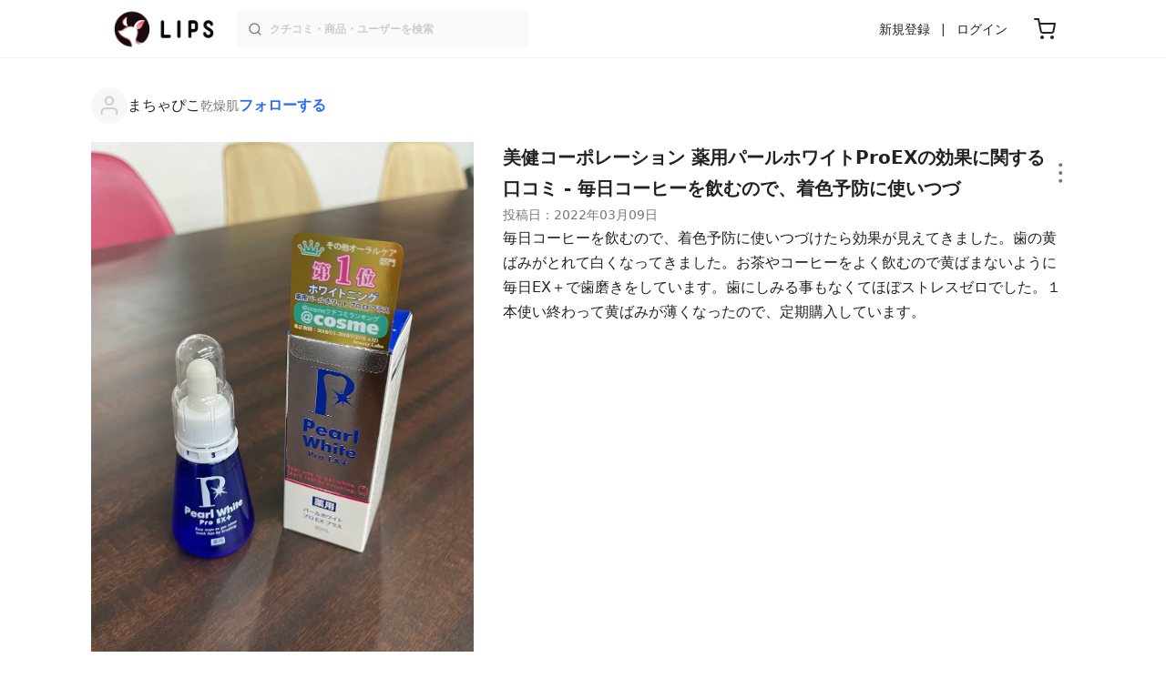

--- FILE ---
content_type: text/html; charset=utf-8
request_url: https://lipscosme.com/posts/3830694
body_size: 23604
content:
<!DOCTYPE html><html><head prefix="og: http://ogp.me/ns# fb: http://ogp.me/ns/fb# article: http://ogp.me/ns/article#"><meta content="790c7f2687079365e66ebf5bc52b3fa9" name="p:domain_verify" /><meta content="app-id=1182886549" name="apple-itunes-app" /><script defer src='https://static.cloudflareinsights.com/beacon.min.js' data-cf-beacon='{"token": "2107537f1ed74003b3224d5e22f9d210"}'></script>
<link href="https://cdn.lipscosme.com" rel="preconnect" /><link href="https://cloudflare.lipscosme.com" rel="preconnect" /><link href="https://www.googletagmanager.com" rel="preconnect" /><link href="https://pagead2.googlesyndication.com" rel="preconnect" /><link href="https://securepubads.g.doubleclick.net" rel="preconnect" /><link href="https://tpc.googlesyndication.com" rel="preconnect" /><meta charset="UTF-8">
<title>薬用パールホワイトProEX｜美健コーポレーションの効果に関する口コミ - 毎日コーヒーを飲むので、着色予防に使いつづ by まちゃぴこ(乾燥肌) | LIPS</title>
<meta name="description" content="国内最大コスメアプリLIPSに投稿された口コミです。まちゃぴこ(乾燥肌)のその他オーラルケア 薬用パールホワイトProEXを使った評判・口コミは？「毎日コーヒーを飲むので、着色予防に使いつづけたら効果が見えてき..」">
<link rel="canonical" href="https://lipscosme.com/posts/3830694">
<meta property="og:title" content="「毎日コーヒーを飲むので、着色予防に使いつづけたら効果が見えてき..」by まちゃぴこ">
<meta property="og:description" content="国内最大コスメアプリLIPSに投稿された口コミです。まちゃぴこ(乾燥肌)のその他オーラルケア 薬用パールホワイトProEXを使った評判・口コミは？「毎日コーヒーを飲むので、着色予防に使いつづけたら効果が見えてき..」">
<meta property="og:type" content="article">
<meta property="og:url" content="https://lipscosme.com/posts/3830694">
<meta property="og:image" content="https://cloudflare.lipscosme.com/api/og/posts/3830694?og=1">
<meta property="og:site_name" content="LIPS">
<meta name="twitter:card" content="summary_large_image">
<meta name="twitter:site" content="@lipsjp">
<meta property="fb:app_id" content="1231265256934025">
<meta name="locale" content="ja_JP">
<meta name="viewport" content="width=device-width,initial-scale=1.0,minimum-scale=1.0,maximum-scale=1.0,user-scalable=0">
<meta name="format-detection" content="telephone=no">
<meta name="thumbnail" content="https://cloudflare.lipscosme.com/image/a0ba6d0869f2685aee4fd40f-1646799327.png?auto=avif%2Cwebp&amp;fio=1&amp;orient=1&amp;width=1424">
<meta name="robots" content="max-image-preview:large"><meta name="csrf-param" content="authenticity_token" />
<meta name="csrf-token" content="yJS5Cfk0Thzuoq7ljv9QMMylwXRLeXXxpaQtd-68FFb5wHQlWF3mNEZj045PJ-nfqPtj7yFAk_-yUraPJIDu2Q" /><meta content="IE=edge" http-equiv="X-UA-Compatible" /><link rel="apple-touch-icon" sizes="180x180" href="https://cdn.lipscosme.com/assets/favicon/apple-touch-icon-3de9c502eee27a5326b62125f9e8ed8d19460139004d42dc58602d6a6dc54bf4.png">
<link rel="icon" href="https://cdn.lipscosme.com/assets/favicon/favicon-05d5f7b78d69bdb2c7e1a2cad4080f10fff67470a5a595327b4875af980b62f1.ico">
<meta name="theme-color" content="#ffffff"><script>window.ENV = "production"
window.isLoggedIn = false
window.lipsSearchProductEndPoint = window.location.protocol + "//" + window.location.hostname + (window.location.port.length > 0 ? ":" + window.location.port : "") + "/products/index_js"</script><link rel="stylesheet" href="https://cdn.lipscosme.com/assets/application_base-72cd262fb175de732ec2e5a3a2831d6cb3fd30bd24555529b9c82ebdce9472d7.css" data-turbolinks-track="true" /><link rel="stylesheet" href="https://cdn.lipscosme.com/assets/application_posts-f646e0f4268d4c62805954e412dde7217a0b2b7eaa18323d842af933e8680ea4.css" data-turbolinks-track="true" /><link rel="stylesheet" href="https://cdn.lipscosme.com/assets/application_posts-f646e0f4268d4c62805954e412dde7217a0b2b7eaa18323d842af933e8680ea4.css" data-turbolinks-track="true" /><script src="https://cdn.lipscosme.com/assets/application-710e87c2c1ad4830628a9e4c1c2f823e704bd05e7c785404b56d53923ecc7c79.js" data-turbolinks-track="true" defer="defer"></script><script>window.dataLayer = window.dataLayer || [];
dataLayer.push({
    'uid': "",
    'controller': "posts",
    'route': "posts#show",
    'author_id': "",
    'requested_by_lipsapp_webview': "false",
  });
dataLayer.push({"category_id":"284","large_category_id":"161","medium_category_id":"202","small_category_id":"284","price_range":null,"brand_id":"38894"});

dataLayer.push({ ecommerce: null });
var ecommerce_data_layers = [];
for (var i = 0; i < ecommerce_data_layers.length; ++i) {
  dataLayer.push(ecommerce_data_layers[i]);
  if (window.AndroidEcommerceDataPostMessageHandler) {
    // for Android
    window.AndroidEcommerceDataPostMessageHandler.postMessage(JSON.stringify(ecommerce_data_layers[i]));
  } else if (window.webkit && window.webkit.messageHandlers && window.webkit.messageHandlers.iosEcommerceDataPostMessageHandler) {
    // for iOS
    window.webkit.messageHandlers.iosEcommerceDataPostMessageHandler.postMessage(ecommerce_data_layers[i]);
  }
}</script><script async src='https://securepubads.g.doubleclick.net/tag/js/gpt.js'></script>
<script>
    window.googletag = window.googletag || {cmd: []};

    googletag.cmd.push(function () {
        googletag.pubads().collapseEmptyDivs(true);

        var size_list_standard = [[336, 280], [300, 250], [1, 1], 'fluid'];
        var size_list_for_brand_category_1 = [[320, 100], [320, 50], [1, 1], 'fluid'];

        var i = 0;
        var gptAdSlots = [];

        var set_adslot = function([slot_name, selector, gpt_ad_id]) {
            var size_list = size_list_standard;
            if (slot_name === 'lips_sp_brands_categories_320x100_1') size_list = size_list_for_brand_category_1;
            if (slot_name === 'LIPS_PC_posts_rightcolumn_1') size_list = [[320, 660]];
            if (document.querySelector(selector)) {
              gptAdSlots[i] = googletag.defineSlot(`/21794565686/${slot_name.includes('LIPS_PC') ? 'LIPS_PC' : 'LIPS_SP'}/` + slot_name, size_list, gpt_ad_id)
                .addService(googletag.pubads());
              ++i;
            }
        };

        [["lips_sp_campaign_banner", "#adslot-1558064760004-0", "div-gpt-ad-1558064760004-0"], ["LIPS_PC_posts_rightcolumn_1", "#adslot-1558064760003-0", "div-gpt-ad-1558064760003-0"], ["LIPS_SP_posts_rectangle_1", "#adslot-1558064944178-0", "div-gpt-ad-1558064944178-0"], ["lips_sp_posts_rectangle_2", "#adslot-1558064995363-0", "div-gpt-ad-1558064995363-0"], ["lips_sp_posts_rectangle_3", "#adslot-1558065023947-0", "div-gpt-ad-1558065023947-0"], ["lips_sp_posts_rectangle_4", "#adslot-1558065072868-0", "div-gpt-ad-1558065072868-0"], ["lips_sp_posts_rectangle_5", "#adslot-1558065106716-0", "div-gpt-ad-1558065106716-0"]].forEach(set_adslot);

        [["category_id", "284"],
         ["large_category_id", "161"],
         ["medium_category_id", "202"],
         ["small_category_id", "284"],
         ["brand_id", "38894"],
         ["rails_env", "production"]]
           .forEach(function([key, value]) { googletag.pubads().setTargeting(key, value); });

        googletag.pubads().setTargeting("firebaseAbTestingPat", "1"); // 常にネットワーク広告を引き当てないためのKey-Valueを送る
        googletag.pubads().enableSingleRequest();
        googletag.enableServices();

        gptAdSlots.forEach(slot => googletag.display(slot));
    });
</script>
  <!-- Optimize Next -->
  <script>(function(p,r,o,j,e,c,t,g){
  p['_'+t]={};g=r.createElement('script');g.src='https://www.googletagmanager.com/gtm.js?id=GTM-'+t;r[o].prepend(g);
  g=r.createElement('style');g.innerText='.'+e+t+'{visibility:hidden!important}';r[o].prepend(g);
  r[o][j].add(e+t);setTimeout(function(){if(r[o][j].contains(e+t)){r[o][j].remove(e+t);p['_'+t]=0}},c)
  })(window,document,'documentElement','classList','loading',2000,'W42ZZ8H9')</script>
  <!-- End Optimize Next -->
<!-- Google Tag Manager -->
<script>(function(w,d,s,l,i){w[l]=w[l]||[];w[l].push({'gtm.start':
new Date().getTime(),event:'gtm.js'});var f=d.getElementsByTagName(s)[0],
j=d.createElement(s),dl=l!='dataLayer'?'&l='+l:'';j.async=true;j.src=
'https://www.googletagmanager.com/gtm.js?id='+i+dl;f.parentNode.insertBefore(j,f);
})(window,document,'script','dataLayer','GTM-WG2P8D3');</script>
<!-- End Google Tag Manager -->
  <script type="module">
    import {getCLS, getFID, getLCP, getTTFB, getFCP} from 'https://unpkg.com/web-vitals@0.2.4/dist/web-vitals.es5.min.js?module';
    (function(i,s,o,g,r,a,m){i['GoogleAnalyticsObject']=r;i[r]=i[r]||function(){
    (i[r].q=i[r].q||[]).push(arguments)},i[r].l=1*new Date();a=s.createElement(o),
    m=s.getElementsByTagName(o)[0];a.async=1;a.src=g;m.parentNode.insertBefore(a,m)
    })(window,document,'script','https://www.google-analytics.com/analytics.js','ga');
    ga('create', 'UA-88052714-1', 'auto', {'useAmpClientId': true});
    ga(function (tracker) {
        const clientId = tracker.get('clientId');
        $('.ga-client-id').val(clientId);
    });
    function sendToGoogleAnalytics({name, delta, id}) {
      if (name === 'LCP') { ga('set', 'dimension10', String(Math.floor(delta/100)*100) + '~' + String(Math.floor(delta/100)*100+100)); }
      ga('send', 'event', {
        eventCategory: 'Web Vitals',
        eventAction: name,
        // For CLS the value is first multiplied by 1000 for greater precision
        eventValue: Math.round(name === 'CLS' ? delta * 1000 : delta),
        // page load 単位で発行される id でまとめて指標を計測
        eventLabel: id,
        // 直帰率への影響を回避
        nonInteraction: true,
      });
    }
    getCLS(sendToGoogleAnalytics);
    getFID(sendToGoogleAnalytics);
    getLCP(sendToGoogleAnalytics);
    getTTFB(sendToGoogleAnalytics);
    getFCP(sendToGoogleAnalytics);
  </script>
<!-- Meta Pixel Code -->
<script>
  !function(f,b,e,v,n,t,s)
  {if(f.fbq)return;n=f.fbq=function(){n.callMethod?
  n.callMethod.apply(n,arguments):n.queue.push(arguments)};
  if(!f._fbq)f._fbq=n;n.push=n;n.loaded=!0;n.version='2.0';
  n.queue=[];t=b.createElement(e);t.async=!0;
  t.src=v;s=b.getElementsByTagName(e)[0];
  s.parentNode.insertBefore(t,s)}(window, document,'script',
  'https://connect.facebook.net/en_US/fbevents.js');
  fbq('init', '2109479859070147');
  fbq('track', 'PageView');
</script>
<noscript>
  <img height="1" width="1" style="display:none"
  src="https://www.facebook.com/tr?id=2109479859070147&ev=PageView&noscript=1"
  />
</noscript>
<!-- End Meta Pixel Code -->
<script>
fbq('trackSingle', '2109479859070147', 'ViewContent',
{
 value: 0,
 currency: 'JPY',
 content_ids: [3830694],
 content_type: 'product'
});
</script></head><body data-device-uid="hWkU_8r-8DWH-Pd9NRK8ag" data-env="production" data-js-include="lips-web posts-show product-purchase-event open-product-spec-table product-commerce-sku-select-modal post-feedback-modal scrollbarget_related_posts  lips-modal" data-vimp="1"><!-- Google Tag Manager (noscript) -->
<noscript><iframe src="https://www.googletagmanager.com/ns.html?id=GTM-WG2P8D3"
height="0" width="0" style="display:none;visibility:hidden"></iframe></noscript>
<!-- End Google Tag Manager (noscript) -->
<header class="header" id="header"><div class="open-app-banner visible-for-mobile" id="fixed-banner"><img class="open-app-banner__app-icon" alt="LIPS App icon" src="https://cdn.lipscosme.com/assets/appicon_2022-2004254a6b8d10d9b4735967cea9de07bd5290cdeede74e63bed9ca6a1dcc030.png" /><p class="open-app-banner__app-txt"><span class="open-app-banner__app-txt-title">LIPS 1000万人が選ぶNo.1コスメアプリ</span><span class="open-app-banner__app-txt-subtitle">GooglePlayストア(無料)</span></p><a class="open-app-banner__download-btn" href="https://lipsapp.onelink.me/dKgM?pid=LIPSWEB&amp;c=header&amp;deep_link_value=https%3A%2F%2Flipscosme.com%2Fposts%2F3830694&amp;af_dp=lipsapplink%3A%2F%2Flipscosme.com%2F&amp;af_android_url=https%3A%2F%2Fapp.appsflyer.com%2Fcom.lipscosme.lips%3Fpid%3DLIPSWEB%26af_adset%3Dposts_show%26af_ad%3D3830694%26c%3Dheader&amp;af_ios_url=https%3A%2F%2Fapp.appsflyer.com%2Fid1182886549%3Fpid%3DLIPSWEB%26af_adset%3Dposts_show%26af_ad%3D3830694%26c%3Dheader&amp;af_web_dp=https%3A%2F%2Flipscosme.com%2Fposts%2F3830694&amp;af_og_title=%E4%BB%8A%E8%A6%8B%E3%81%A6%E3%81%84%E3%81%9F%E3%83%9A%E3%83%BC%E3%82%B8%E3%82%92LIPS%E3%82%A2%E3%83%97%E3%83%AA%E3%81%A7%E8%A6%8B%E3%82%8B%E3%81%93%E3%81%A8%E3%81%8C%E3%81%A7%E3%81%8D%E3%81%BE%E3%81%99%E2%99%AB&amp;af_og_description=%E3%82%A2%E3%83%97%E3%83%AA%E3%81%AA%E3%82%89%E3%81%84%E3%81%84%E3%81%AD%E3%82%84%E4%BF%9D%E5%AD%98%E3%80%81%E3%82%B3%E3%83%A1%E3%83%B3%E3%83%88%E6%A9%9F%E8%83%BD%E3%81%8C%E3%83%AD%E3%82%B0%E3%82%A4%E3%83%B3%E7%84%A1%E3%81%97%E3%81%A7%E4%BD%BF%E3%81%88%E3%81%BE%E3%81%99&amp;af_og_image=https%3A%2F%2Fcdn.lipscosme.com%2Fassets%2Fdynamic_link%2Fsocial_image_2022-5e70145987b91904b2cc19680486c1f47e61f5cfa59f3133e744b43d66fbf6aa.png">アプリで開く</a></div><div class="header__container visible-for-mobile"><div class="header__left-icons-container"><a class="LipsModal__openModal header__hamburger-link gt-header__hamburger-link" data-open-modal-class="sidebar" href="javascript:void(0)"><img alt="Hamburger menu" width="20" height="20" src="https://cdn.lipscosme.com/assets/feather/menu-bbca2505f3d5fba7ca49f3fb6e69b2641341c7142ffce151963fee05b02d63ce.svg" /></a></div><div class="header-logo"><a class="header-logo__link" href="/"><div class="header-logo__inner"><img class="header-logo__icon" alt="LIPS[リップス] - コスメのクチコミ検索アプリ" width="360" height="144" loading="lazy" src="https://cdn.lipscosme.com/assets/lips_logo_full_2022-bc7b4bc9dd66035bc5696b0d16bc3d38a7be357186656c039e68cc4cf21ae675.png" /></div></a></div><div class="header__right-icons-container"><img class="header__search-link-image open-search-modal" alt="検索する" width="20" height="20" src="https://cdn.lipscosme.com/assets/feather/search-6615d21f11b72751c746a03e85818e99192d1d4c4fe6debd84f5a377cc3f7c1a.svg" /><a class="header-cart-button visible-for-mobile" href="https://lipscosme.com/commerce/carts"><img alt="カートを見る" width="24" height="24" src="https://cdn.lipscosme.com/assets/feather/cart-1ec49c8d53c1bc0054d2babc4e267c02d55ead0a2fb409c9b57fc2502cc2c187.svg" /></a></div></div><div class="header__container visible-for-pc"><div class="header-logo"><a class="header-logo__link" href="/"><div class="header-logo__inner"><img class="header-logo__icon" alt="LIPS[リップス] - コスメのクチコミ検索アプリ" width="360" height="144" loading="lazy" src="https://cdn.lipscosme.com/assets/lips_logo_full_2022-bc7b4bc9dd66035bc5696b0d16bc3d38a7be357186656c039e68cc4cf21ae675.png" /></div></a></div><div class="header__global-search"><form class="header__global-search-form" onsubmit="onSearchFire();" action="https://lipscosme.com/posts/search" accept-charset="UTF-8" method="get"><input type="text" name="text" id="header-search-box-pc" placeholder="クチコミ・商品・ユーザーを検索" autocomplete="off" required="required" class="header__global-search-input" /></form><div class="header__global-search-menu" id="header-search-box-pc-result"><div class="header__global-search-menu-suggestion-bottom"><ul class="header__global-search-menu-suggestion-bottom" id="header__global-search-menu-suggestion"></ul></div><div class="header__global-search-menu-trend-word"><div class="header__global-search-menu-trend-word-heading">トレンドワード</div><a class="header__global-search-menu-trend-word-link" href="https://lipscosme.com/posts/search?text=持ち歩きコスメ"><div class="header__global-search-menu-trend-word-item"><div class="header__global-search-menu-trend-word-item-content"><div class="header__global-search-menu-trend-word-item-content-center"><div class="header__global-search-menu-trend-word-item-content-center-top">持ち歩きコスメ</div><div class="header__global-search-menu-trend-word-item-content-center-bottom">2,037件投稿</div></div></div><div class="header__global-search-menu-trend-word-item-post-images"><img class="header__global-search-menu-trend-word-item-post-images-image" src="https://cloudflare.lipscosme.com/image/2025-09-02-8a57f3f9a1c6ea967c0bdb57.png?auto=avif%2Cwebp&amp;fio=1&amp;orient=1&amp;width=430" /><img class="header__global-search-menu-trend-word-item-post-images-image" src="https://cloudflare.lipscosme.com/image/2025-09-03-698fc945cf22f6e7a2fb8e58.png?auto=avif%2Cwebp&amp;fio=1&amp;orient=1&amp;width=430" /><img class="header__global-search-menu-trend-word-item-post-images-image" src="https://cloudflare.lipscosme.com/image/2025-11-30-b707de00b6658c7142787328.png?auto=avif%2Cwebp&amp;fio=1&amp;orient=1&amp;width=430" /><img class="header__global-search-menu-trend-word-item-post-images-image" src="https://cloudflare.lipscosme.com/image/2026-01-18-63295352c4ffacebe605aa98.png?auto=avif%2Cwebp&amp;fio=1&amp;orient=1&amp;width=430" /></div></div></a><a class="header__global-search-menu-trend-word-link" href="https://lipscosme.com/posts/search?text=美容雑誌"><div class="header__global-search-menu-trend-word-item"><div class="header__global-search-menu-trend-word-item-content"><div class="header__global-search-menu-trend-word-item-content-center"><div class="header__global-search-menu-trend-word-item-content-center-top">美容雑誌</div><div class="header__global-search-menu-trend-word-item-content-center-bottom">1,127件投稿</div></div></div><div class="header__global-search-menu-trend-word-item-post-images"><img class="header__global-search-menu-trend-word-item-post-images-image" src="https://cloudflare.lipscosme.com/image/2025-09-22-c538625840fb37629f1907e3.png?auto=avif%2Cwebp&amp;fio=1&amp;orient=1&amp;width=430" /><img class="header__global-search-menu-trend-word-item-post-images-image" src="https://cloudflare.lipscosme.com/image/2025-10-23-e397f288c7213d9f8b7adf41.png?auto=avif%2Cwebp&amp;fio=1&amp;orient=1&amp;width=430" /><img class="header__global-search-menu-trend-word-item-post-images-image" src="https://cloudflare.lipscosme.com/image/2025-11-21-c681612ea35ab5bcb2d0a874.png?auto=avif%2Cwebp&amp;fio=1&amp;orient=1&amp;width=430" /><img class="header__global-search-menu-trend-word-item-post-images-image" src="https://cloudflare.lipscosme.com/image/2025-11-22-ffd68ccea800af381f1ddc88.png?auto=avif%2Cwebp&amp;fio=1&amp;orient=1&amp;width=430" /></div></div></a><a class="header__global-search-menu-trend-word-link" href="https://lipscosme.com/posts/search?text=MilleFée"><div class="header__global-search-menu-trend-word-item"><div class="header__global-search-menu-trend-word-item-content"><div class="header__global-search-menu-trend-word-item-content-center"><div class="header__global-search-menu-trend-word-item-content-center-top">MilleFée</div><div class="header__global-search-menu-trend-word-item-content-center-bottom">1,451件投稿</div></div></div><div class="header__global-search-menu-trend-word-item-post-images"><img class="header__global-search-menu-trend-word-item-post-images-image" src="https://cloudflare.lipscosme.com/image/2025-10-28-d9d487e31197b44edfb84488.png?auto=avif%2Cwebp&amp;fio=1&amp;orient=1&amp;width=430" /><img class="header__global-search-menu-trend-word-item-post-images-image" src="https://cloudflare.lipscosme.com/image/2025-12-13-8f5c9e26c5152717058a9274.png?auto=avif%2Cwebp&amp;fio=1&amp;orient=1&amp;width=430" /><img class="header__global-search-menu-trend-word-item-post-images-image" src="https://cloudflare.lipscosme.com/image/2025-12-28-114cc16a2af93890c0fb35bd.png?auto=avif%2Cwebp&amp;fio=1&amp;orient=1&amp;width=430" /><img class="header__global-search-menu-trend-word-item-post-images-image" src="https://cloudflare.lipscosme.com/image/2026-01-06-d885ba5ddf467d043c27f861.png?auto=avif%2Cwebp&amp;fio=1&amp;orient=1&amp;width=430" /></div></div></a></div></div></div><div class="header__sign visible-for-pc"><ul class="header__sign-list"><li class="header__sign-item"><a class="header__signup" href="https://lipscosme.com/users/sign_up">新規登録</a></li><li class="header__sign-item"><a class="header__signin" href="https://lipscosme.com/users/sign_in">ログイン</a></li></ul></div><a class="header-cart-button visible-for-pc" href="https://lipscosme.com/commerce/carts"><img alt="カートを見る" width="24" height="24" src="https://cdn.lipscosme.com/assets/feather/cart-1ec49c8d53c1bc0054d2babc4e267c02d55ead0a2fb409c9b57fc2502cc2c187.svg" /></a></div></header><script>const CONSIDER_PATH_PATTERN =  /\/(products|posts|users|articles)\/search/;

function onSearchFire() {
  const pathname = location.pathname;
  const match = pathname.match(CONSIDER_PATH_PATTERN);
  if (match && match.length === 2) {
    const category = match[1];
    const text = document.getElementById('header-search-box-pc').value;
    window.loggerService.fireEvent({
      url: '/api/logs/beacon_event',
      params: {
        name: 'search_log_event_web',
        params: {
          id: 0,
          text: text,
          experiment_key: category
        }
      }
    });
  }
  return true;
}</script><nav class="sidebar LipsModal LipsModal__from-left" id="sidebar"><div class="sidebar__body"><div class="sidebar__app-banner"><img class="sidebar__app-icon" alt="LIPS App icon" src="https://cdn.lipscosme.com/assets/appicon_2022-2004254a6b8d10d9b4735967cea9de07bd5290cdeede74e63bed9ca6a1dcc030.png" /><p class="sidebar__app-txt"><span class="sidebar__app-txt-title">LIPS</span><span class="sidebar__app-txt-subtitle">GooglePlayストア(無料)</span></p><a class="sidebar__download-btn" href="https://lipsapp.onelink.me/dKgM?pid=LIPSWEB&amp;c=hamburger&amp;deep_link_value=https%3A%2F%2Flipscosme.com%2Fposts%2F3830694&amp;af_dp=lipsapplink%3A%2F%2Flipscosme.com%2F&amp;af_android_url=https%3A%2F%2Fapp.appsflyer.com%2Fcom.lipscosme.lips%3Fpid%3DLIPSWEB%26af_adset%3Dposts_show%26af_ad%3D3830694%26c%3Dhamburger&amp;af_ios_url=https%3A%2F%2Fapp.appsflyer.com%2Fid1182886549%3Fpid%3DLIPSWEB%26af_adset%3Dposts_show%26af_ad%3D3830694%26c%3Dhamburger&amp;af_web_dp=https%3A%2F%2Flipscosme.com%2Fposts%2F3830694&amp;af_og_title=%E4%BB%8A%E8%A6%8B%E3%81%A6%E3%81%84%E3%81%9F%E3%83%9A%E3%83%BC%E3%82%B8%E3%82%92LIPS%E3%82%A2%E3%83%97%E3%83%AA%E3%81%A7%E8%A6%8B%E3%82%8B%E3%81%93%E3%81%A8%E3%81%8C%E3%81%A7%E3%81%8D%E3%81%BE%E3%81%99%E2%99%AB&amp;af_og_description=%E3%82%A2%E3%83%97%E3%83%AA%E3%81%AA%E3%82%89%E3%81%84%E3%81%84%E3%81%AD%E3%82%84%E4%BF%9D%E5%AD%98%E3%80%81%E3%82%B3%E3%83%A1%E3%83%B3%E3%83%88%E6%A9%9F%E8%83%BD%E3%81%8C%E3%83%AD%E3%82%B0%E3%82%A4%E3%83%B3%E7%84%A1%E3%81%97%E3%81%A7%E4%BD%BF%E3%81%88%E3%81%BE%E3%81%99&amp;af_og_image=https%3A%2F%2Fcdn.lipscosme.com%2Fassets%2Fdynamic_link%2Fsocial_image_2022-5e70145987b91904b2cc19680486c1f47e61f5cfa59f3133e744b43d66fbf6aa.png">アプリで開く</a></div><div class="sidebar__menu-container"><div class="sidebar__login"><div class="sidebar__login-title">ログインして便利に使おう！</div><a class="sidebar__login-button" href="https://lipscosme.com/users/sign_in">ログイン</a><a class="sidebar__login-link" href="https://lipscosme.com/users/sign_up">無料会員登録はこちら</a></div><div class="sidebar__section-title">コンテンツを探す</div><ul class="sidebar__main-list"><li class="sidebar__main-item"><a class="sidebar__main-link" href="https://lips-shopping.com">LIPS SHOPPING</a></li><li class="sidebar__main-item"><a class="sidebar__main-link" href="https://lipscosme.com/categories">カテゴリから探す</a></li><li class="sidebar__main-item"><a class="sidebar__main-link" href="https://lipscosme.com/brands">ブランドから探す</a></li><li class="sidebar__main-item"><a class="sidebar__main-link" href="https://lipscosme.com/rankings">ランキングから探す</a></li><li class="sidebar__main-item"><a class="sidebar__main-link" href="https://lipscosme.com/products">商品から探す</a></li><li class="sidebar__main-item"><a class="sidebar__main-link" href="https://lipscosme.com/posts">人気のクチコミを見る</a></li><li class="sidebar__main-item"><a class="sidebar__main-link" href="https://lipscosme.com/posts?sort=latest">新着のクチコミを見る</a></li><li class="sidebar__main-item"><a class="sidebar__main-link" href="https://lipscosme.com/tags">タグから探す</a></li><li class="sidebar__main-item"><a class="sidebar__main-link" href="https://lipscosme.com/themes">テーマから探す</a></li><li class="sidebar__main-item"><a class="sidebar__main-link" href="https://lipscosme.com/articles">記事から探す</a></li><li class="sidebar__main-item"><a class="sidebar__main-link" href="https://lipscosme.com/shops">取扱店舗を探す</a></li><li class="sidebar__main-item"><a class="sidebar__main-link" href="https://lipscosme.com/nail_designs">ネイルデザイン</a></li><li class="sidebar__main-item"><a class="sidebar__main-link" href="https://lipscosme.com/bestcosme">ベストコスメ</a></li><li class="sidebar__main-item"><a class="sidebar__main-link" href="https://lipscosme.com/monthly_trends">月間トレンド賞</a></li></ul><div class="sidebar__section-title">その他</div><ul class="sidebar__main-list"><li class="sidebar__main-item"><a class="sidebar__main-link" href="https://lipscosme.com/our_company">運営会社</a></li><li class="sidebar__main-item"><a class="sidebar__main-link" href="https://lipscosme.com/inquiries/new">お問い合わせ</a></li></ul></div></div></nav><div style="position: relative;"><div class="page-top-element-list"><a href="https://lipscosme.com/rankings/trend_awards/2026/1"><div class="campaign-notice-banner" style="background-color: #3c469d;"><img alt="LIPS月間トレンド賞2026年1月" width="1536" height="128" loading="lazy" src="https://cloudflare.lipscosme.com/campaign_notice/2026-01-15-ceb36aaaf1132cc39e057a1e.png?auto=avif%2Cwebp&amp;fio=1&amp;orient=1&amp;width=3840" /></div></a></div><div class="AdSlot__pureAds visible-for-mobile" id="adslot-1558064760004-0" style="z-index: 10; position: absolute; width: 100%; top: 1px;"><div id="div-gpt-ad-1558064760004-0"></div></div></div><div class="post-show main-row"><div class="post-show__inner"><div class="post-show__user-profile"><div class="post-show__user-profile_user"><a class="post-show__user-profile_user-link gt-post-show__info-user-link" href="/users/n/@machapiko"><img alt="まちゃぴこ" class="post-show__user-profile_user-thumb" src="https://cloudflare.lipscosme.com/default_images/profile.png?auto=avif%2Cwebp&amp;fio=1&amp;orient=1&amp;width=120" /><div class="post-show__user-profile_user-name-and-attributes"><div class="post-show__user-profile_user-name">まちゃぴこ</div><div class="post-show__user-profile_user-attributes">乾燥肌</div></div></a><div class="post-show__user-profile_user-info visible-for-pc"><div class="PostedUser"><div class="PostedUser__container"><div class="PostedUser__profIconArea visible-for-mobile"><a class="PostedUser__link" href="/users/n/@machapiko"><img alt="まちゃぴこ" class="PostedUser__profIcon" src="https://cloudflare.lipscosme.com/default_images/profile.png?auto=avif%2Cwebp&amp;fio=1&amp;orient=1&amp;width=430" /></a></div><div class="PostedUser__mainContentArea"><a class="PostedUser__link" href="/users/n/@machapiko"><h4 class="PostedUser__name visible-for-mobile"><span class="PostedUser__nickname">まちゃぴこ</span></h4><ul class="PostedUser__userAttribute visible-for-mobile"><li class="PostedUser__userAttribute-item">@machapiko</li><li class="PostedUser__userAttribute-item">乾燥肌</li></ul></a></div><div class="PostedUser__countContentArea"><a class="PostedUser__link" href="/users/n/@machapiko"><ul class="PostedUser__count"><li class="PostedUser__count-item"><div class="PostedUser__count-container"><span class="PostedUser__count-num">0</span><span class="PostedUser__count-text">フォロー</span></div></li><li class="PostedUser__count-item"><div class="PostedUser__count-container"><span class="PostedUser__count-num">0</span><span class="PostedUser__count-text">フォロワー</span></div></li><li class="PostedUser__count-item"><div class="PostedUser__count-container"><span class="PostedUser__count-num">152</span><span class="PostedUser__count-text">いいね</span></div></li></ul></a></div><div class="PostedUser__detailContentArea"><a class="PostedUser__link" href="/users/n/@machapiko"><p class="PostedUser__bio">海外・国内ハミガキをいろいろ使ってます</p></a></div></div></div></div></div><a class="post-show__user-profile_follow" id="follow-btn-text" user_id="7770890" href="javascript:void(0)">フォローする</a></div><style>.post-show__carousel-item, .post-show__carousel-list {  aspect-ratio: 1024 / 1365;}</style><div class="post-show__carousel post-show__media"><div class="splide"><div class="splide__track"><ul class="post-show__carousel-list splide__list"><li class="post-show__carousel-item splide__slide"><a class="post-show__media-link gt-post-show__media-link" data-fancybox="" href="https://cloudflare.lipscosme.com/image/a0ba6d0869f2685aee4fd40f-1646799327.png?auto=avif%2Cwebp&amp;fio=1&amp;orient=1&amp;width=1424"><link as="image" href="https://cloudflare.lipscosme.com/image/a0ba6d0869f2685aee4fd40f-1646799327.png?auto=avif%2Cwebp&amp;fio=1&amp;orient=1&amp;width=1424" rel="preload" /><img class="post-show__carousel-item-image" alt="薬用パールホワイトProEX/美健コーポレーション/その他オーラルケアを使ったクチコミ（1枚目）" width="1024" height="1365" src="https://cloudflare.lipscosme.com/image/a0ba6d0869f2685aee4fd40f-1646799327.png?auto=avif%2Cwebp&amp;fio=1&amp;orient=1&amp;width=1424" /></a></li><li class="post-show__carousel-item splide__slide"><a class="post-show__media-link gt-post-show__media-link" data-fancybox="" href="https://cloudflare.lipscosme.com/image/7735b8093b24694a6d3272f7-1646799327.png?auto=avif%2Cwebp&amp;fio=1&amp;orient=1&amp;width=1424"><link as="image" href="https://cloudflare.lipscosme.com/image/7735b8093b24694a6d3272f7-1646799327.png?auto=avif%2Cwebp&amp;fio=1&amp;orient=1&amp;width=1424" rel="preload" /><img class="post-show__carousel-item-image" alt="薬用パールホワイトProEX/美健コーポレーション/その他オーラルケアを使ったクチコミ（2枚目）" width="1024" height="1365" src="https://cloudflare.lipscosme.com/image/7735b8093b24694a6d3272f7-1646799327.png?auto=avif%2Cwebp&amp;fio=1&amp;orient=1&amp;width=1424" /></a></li><li class="post-show__carousel-item splide__slide"><a class="post-show__media-link gt-post-show__media-link" data-fancybox="" href="https://cloudflare.lipscosme.com/image/91d167e11c2b35ff007c60cb-1646799327.png?auto=avif%2Cwebp&amp;fio=1&amp;orient=1&amp;width=1424"><link as="image" href="https://cloudflare.lipscosme.com/image/91d167e11c2b35ff007c60cb-1646799327.png?auto=avif%2Cwebp&amp;fio=1&amp;orient=1&amp;width=1424" rel="preload" /><img class="post-show__carousel-item-image" alt="薬用パールホワイトProEX/美健コーポレーション/その他オーラルケアを使ったクチコミ（3枚目）" width="1024" height="1365" src="https://cloudflare.lipscosme.com/image/91d167e11c2b35ff007c60cb-1646799327.png?auto=avif%2Cwebp&amp;fio=1&amp;orient=1&amp;width=1424" /></a></li></ul></div></div><ul class="post-show__media-list visible-for-pc"><li class="post-show__media-list-medium"><div class="post-show__media-list-medium-border"></div><img alt="薬用パールホワイトProEX/美健コーポレーション/その他オーラルケアを使ったクチコミ（1枚目）" loading="lazy" src="https://cloudflare.lipscosme.com/image/a0ba6d0869f2685aee4fd40f-1646799327.png?auto=avif%2Cwebp&amp;fio=1&amp;orient=1&amp;width=430" /></li><li class="post-show__media-list-medium"><div class="post-show__media-list-medium-border"></div><img alt="薬用パールホワイトProEX/美健コーポレーション/その他オーラルケアを使ったクチコミ（2枚目）" loading="lazy" src="https://cloudflare.lipscosme.com/image/7735b8093b24694a6d3272f7-1646799327.png?auto=avif%2Cwebp&amp;fio=1&amp;orient=1&amp;width=430" /></li><li class="post-show__media-list-medium"><div class="post-show__media-list-medium-border"></div><img alt="薬用パールホワイトProEX/美健コーポレーション/その他オーラルケアを使ったクチコミ（3枚目）" loading="lazy" src="https://cloudflare.lipscosme.com/image/91d167e11c2b35ff007c60cb-1646799327.png?auto=avif%2Cwebp&amp;fio=1&amp;orient=1&amp;width=430" /></li></ul><div class="post-show__reactionIcon"><div class="PostsReactionsIcons"><div class="PostsReactionsIcons__icon-list first"><button name="button" type="button" class="PostsReactionsIcons__icon like" likeable_type="Post" likeable_id="3830694" is_selected="false"><span class="like-count">53</span></button><button name="button" type="button" class="PostsReactionsIcons__icon clip" clippable_type="Post" clippable_id="3830694" is_selected="false"><span class="clip-count">2</span></button></div><div class="PostsReactionsIcons__icon-list last"><button name="button" type="button" class="PostsReactionsIcons__icon comment LipsModal__openModal" data-open-modal-class="CommentModal"><span class="comment-count">0</span></button><div class="CommentModal LipsModal LipsModal__from-bottom"><div class="post-show__comments gt-post-show__comments"><div class="post-show__comments-header"><h3 class="post-show__comments-title">コメント</h3><div class="post-show__comments-close"><button name="button" type="button" class="post-show__comments-close_button LipsModal__close"><img alt="閉じる" src="https://cdn.lipscosme.com/assets/close/object_main-9be5bea6a55f291a698c1e161f64a1a2470250ac5650821c3cd0b57309b478e9.svg" /></button></div></div><div class="post-show__comment-form"><a class="post-show__comment-login" href="/users/sign_in">コメントするにはログインしてください</a></div></div></div></div></div></div></div><div class="post-show__title-info-content"><div class="post-show__read-on-app visible-for-mobile"><a class="post-show__read-on-app__app-link gt-post-show__read-on-app__app-link" href="https://lipsapp.onelink.me/dKgM?pid=LIPSWEB&amp;c=folded&amp;deep_link_value=https%3A%2F%2Flipscosme.com%2Fposts%2F3830694&amp;af_dp=lipsapplink%3A%2F%2Flipscosme.com%2F&amp;af_android_url=https%3A%2F%2Fapp.appsflyer.com%2Fcom.lipscosme.lips%3Fpid%3DLIPSWEB%26af_adset%3Dposts_show%26af_ad%3D3830694%26c%3Dfolded&amp;af_ios_url=https%3A%2F%2Fapp.appsflyer.com%2Fid1182886549%3Fpid%3DLIPSWEB%26af_adset%3Dposts_show%26af_ad%3D3830694%26c%3Dfolded&amp;af_web_dp=https%3A%2F%2Flipscosme.com%2Fposts%2F3830694&amp;af_og_title=%E4%BB%8A%E8%A6%8B%E3%81%A6%E3%81%84%E3%81%9F%E3%83%9A%E3%83%BC%E3%82%B8%E3%82%92LIPS%E3%82%A2%E3%83%97%E3%83%AA%E3%81%A7%E8%A6%8B%E3%82%8B%E3%81%93%E3%81%A8%E3%81%8C%E3%81%A7%E3%81%8D%E3%81%BE%E3%81%99%E2%99%AB&amp;af_og_description=%E3%82%A2%E3%83%97%E3%83%AA%E3%81%AA%E3%82%89%E3%81%84%E3%81%84%E3%81%AD%E3%82%84%E4%BF%9D%E5%AD%98%E3%80%81%E3%82%B3%E3%83%A1%E3%83%B3%E3%83%88%E6%A9%9F%E8%83%BD%E3%81%8C%E3%83%AD%E3%82%B0%E3%82%A4%E3%83%B3%E7%84%A1%E3%81%97%E3%81%A7%E4%BD%BF%E3%81%88%E3%81%BE%E3%81%99&amp;af_og_image=https%3A%2F%2Fcdn.lipscosme.com%2Fassets%2Fdynamic_link%2Fsocial_image_2022-5e70145987b91904b2cc19680486c1f47e61f5cfa59f3133e744b43d66fbf6aa.png">アプリでサクサク読む</a></div><div class="post-show__title-area"><div class="post-show__title-and-menu"><h1 class="post-show__title">美健コーポレーション 薬用パールホワイトProEXの効果に関する口コミ - 毎日コーヒーを飲むので、着色予防に使いつづ</h1><div class="dropdown"><a class="post-show__title-menu" data-bs-toggle="dropdown" href="javascript:void(0);"><img alt="投稿・コメントの報告" src="https://cdn.lipscosme.com/assets/vertical_ellipsis-163f43dc32d8f17fb33872920773c2b7b382bb3da00a14df131bccb0fb5afb40.svg" /></a><ul class="dropdown-menu post-show__dropdown-menu"><li class="dropdown-item post-show__dropdown-item"><a class="LipsModal__openModal" data-open-modal-class="PostEmbedModal" href="javascript:void(0)"><img loading="lazy" src="https://cdn.lipscosme.com/assets/common/flag-21a5bdebce942eb91f42f2174ece5a55732d7e21fab1d822fa06be4ab182b453.svg" />埋め込み</a></li><li class="dropdown-item post-show__dropdown-item"><a class="LipsModal__openModal" data-open-modal-class="PostFeedbackModal" href="javascript:void(0)"><img loading="lazy" src="https://cdn.lipscosme.com/assets/common/code-7b6ca2245f4381ec978c353e514c9713e77d0778fc983758feb1a5d3505277b4.svg" />投稿・コメントの報告</a></li></ul></div><div class="PostEmbedModal LipsModal LipsModal__from-bottom"><div class="PostEmbedModal__header"><div class="PostEmbedModal__item"></div><h3 class="PostEmbedModal__title">埋め込み</h3><div class="PostEmbedModal__item"><button name="button" type="button" class="PostEmbedModal__close LipsModal__close"><img alt="閉じる" src="https://cdn.lipscosme.com/assets/close/object_main-9be5bea6a55f291a698c1e161f64a1a2470250ac5650821c3cd0b57309b478e9.svg" /></button></div></div><div class="PostEmbedModal__main"><img class="PostEmbedModal__image" loading="lazy" src="https://cloudflare.lipscosme.com/image/a0ba6d0869f2685aee4fd40f-1646799327.png?auto=avif%2Cwebp&amp;fio=1&amp;orient=1&amp;width=430" /><textarea class="PostEmbedModal__embed-code" readonly=""><iframe class="lips-embed" data-lips-has-image src="https://lipscosme.com/embed/posts/3830694" width="100%" height="245" style="border: none;" referrerpolicy="strict-origin-when-cross-origin" loading="lazy" title="LIPSの投稿"></iframe><script src="https://lipscosme.com/embed/embed.js" async></script></textarea><a class="PostEmbedModal__copy" onClick="lipsPostEmbedCodeCopyToClipboard(this);" href="javascript:void(0);">埋め込みコードをコピー</a><div class="PostEmbedModal__link">この埋込みコードを使用することで、当社の<a href="/policy">利用規約</a>及び<a href="/privacy_policy">プライバシーポリシー</a>に同意するものとします。</div></div></div><script>async function lipsPostEmbedCodeCopyToClipboard(element) {
  const textarea = document.querySelector('textarea.PostEmbedModal__embed-code');
  textarea.select();
  try {
    await navigator.clipboard.writeText(textarea.value);
    element.textContent = 'コピーしました';
    setTimeout(() => { element.textContent = '埋め込みコードをコピー'; }, 2000);
  } catch(e) {
    console.error('クリップボードへのコピーに失敗しました', e);
  }
}</script><div class="PostFeedbackModal LipsModal LipsModal__from-bottom"><div class="PostFeedbackModal__header"><div class="PostFeedbackModal__item"></div><h3 class="PostFeedbackModal__title">投稿・コメントの報告</h3><div class="PostFeedbackModal__item"><button name="button" type="button" class="PostFeedbackModal__close LipsModal__close"><img alt="閉じる" src="https://cdn.lipscosme.com/assets/close/object_main-9be5bea6a55f291a698c1e161f64a1a2470250ac5650821c3cd0b57309b478e9.svg" /></button></div></div><div class="PostFeedbackModal__main"><form action="/inquiries/new" accept-charset="UTF-8" method="get"><input value="post" autocomplete="off" type="hidden" name="category" id="category" /><input value="3830694" autocomplete="off" type="hidden" name="post_id" id="post_id" /><div class="PostFeedbackModal__reason"><input id="reason_dislike" type="radio" value="dislike" name="reason" /><label for="reason_dislike">単に気に入らない</label></div><div class="PostFeedbackModal__reason"><input id="reason_rights" type="radio" value="rights" name="reason" /><label for="reason_rights">私の著作物である</label></div><div class="PostFeedbackModal__reason"><input id="reason_sexual" type="radio" value="sexual" name="reason" /><label for="reason_sexual">ヌード・ポルノ・わいせつな内容</label></div><div class="PostFeedbackModal__reason"><input id="reason_harassment" type="radio" value="harassment" name="reason" /><label for="reason_harassment">嫌がらせやいじめを受けた</label></div><div class="PostFeedbackModal__reason"><input id="reason_self_harm" type="radio" value="self_harm" name="reason" /><label for="reason_self_harm">自傷行為</label></div><div class="PostFeedbackModal__reason"><input id="reason_ad" type="radio" value="ad" name="reason" /><label for="reason_ad">第三者の広告・営業等</label></div><div class="PostFeedbackModal__reason"><input id="reason_incorrect" type="radio" value="incorrect" name="reason" /><label for="reason_incorrect">嘘や誇張表現</label></div><div class="PostFeedbackModal__reason"><input id="reason_unrelated" type="radio" value="unrelated" name="reason" /><label for="reason_unrelated">本文と画像・商品・タグが無関係</label></div><div class="PostFeedbackModal__reason"><input id="reason_copyright_violation" type="radio" value="copyright_violation" name="reason" /><label for="reason_copyright_violation">楽曲が著作権に違反している</label></div><div class="PostFeedbackModal__link"><a href="/guideline">コミュニティーガイドライン</a><span>・</span><a href="/policy">利用規約</a></div><div class="PostFeedbackModal__submit"><input type="submit" value="決定" disabled="disabled" data-disable-with="決定" /></div></form></div></div></div><div class="post-show__info"><time class="post-show__published_at" datetime="2022-03-09 13:15:27 +0900">投稿日：2022年03月09日</time></div></div><div class="post-show__content-area"><div class="post-show__content is_flex"><div class="scroll__container"><div class="scroll__scrollable"><div class="scroll__adjustment"><div class="post-show__content-inner"><div class="post-show__content-sentence"><p class="replace_hashtags_content">毎日コーヒーを飲むので、着色予防に使いつづけたら効果が見えてきました。歯の黄ばみがとれて白くなってきました。お茶やコーヒーをよく飲むので黄ばまないように毎日EX＋で歯磨きをしています。歯にしみる事もなくてほぼストレスゼロでした。１本使い終わって黄ばみが薄くなったので、定期購入しています。</p></div><div class="post-show__user-info visible-for-mobile"><div class="PostedUser"><div class="PostedUser__container"><div class="PostedUser__profIconArea visible-for-mobile"><a class="PostedUser__link" href="/users/n/@machapiko"><img alt="まちゃぴこ" class="PostedUser__profIcon" src="https://cloudflare.lipscosme.com/default_images/profile.png?auto=avif%2Cwebp&amp;fio=1&amp;orient=1&amp;width=430" /></a></div><div class="PostedUser__mainContentArea"><a class="PostedUser__link" href="/users/n/@machapiko"><h4 class="PostedUser__name visible-for-mobile"><span class="PostedUser__nickname">まちゃぴこ</span></h4><ul class="PostedUser__userAttribute visible-for-mobile"><li class="PostedUser__userAttribute-item">@machapiko</li><li class="PostedUser__userAttribute-item">乾燥肌</li></ul></a></div><div class="PostedUser__countContentArea"><a class="PostedUser__link" href="/users/n/@machapiko"><ul class="PostedUser__count"><li class="PostedUser__count-item"><div class="PostedUser__count-container"><span class="PostedUser__count-num">0</span><span class="PostedUser__count-text">フォロー</span></div></li><li class="PostedUser__count-item"><div class="PostedUser__count-container"><span class="PostedUser__count-num">0</span><span class="PostedUser__count-text">フォロワー</span></div></li><li class="PostedUser__count-item"><div class="PostedUser__count-container"><span class="PostedUser__count-num">152</span><span class="PostedUser__count-text">いいね</span></div></li></ul></a></div><div class="PostedUser__detailContentArea"><a class="PostedUser__link" href="/users/n/@machapiko"><p class="PostedUser__bio">海外・国内ハミガキをいろいろ使ってます</p></a></div></div></div></div></div><div class="post-show__read-more visible-for-mobile"><a class="post-show__read-more_post-content gt-post-show__read-more_post-content visible-for-mobile" href="javascript:void(0)">続きを読む</a></div></div></div><div class="scroll__scrollbar"><div class="scroll__scrollbar-thumb"></div></div></div></div></div></div></div><div class="post-show__used-products-list"><div class="PostUsedProductsList"><h2 class="PostUsedProductsList__title">このクチコミで使われた商品</h2><div class="PostUsedProductsList__disclaimer"><p class="StealthMarketingDisclaimer" data-nosnippet="">※商品を購入すると売上の一部がLIPSに還元されることがあります。<a class="StealthMarketingDisclaimer__link" href="/promotion_policy">広告表記に関する行動指針</a>・<a class="StealthMarketingDisclaimer__link" href="/product_ratings">レーティング信頼性への取り組み</a>をご参照ください。</p></div><ul class="PostUsedProductsList__list"><li class="PostUsedProductsList__item"><a class="PostUsedProductsList__link gt-PostUsedProductsList__link" href="/products/227628"><img alt="美健コーポレーション 薬用パールホワイトProEX" class="PostUsedProductsList__thumb" src="https://cloudflare.lipscosme.com/product/product_affiliate20830img.png?auto=avif%2Cwebp&amp;fio=1&amp;orient=1&amp;width=430" /><div class="PostUsedProductsList__info"><h3 class="PostUsedProductsList__main-info"><span class="PostUsedProductsList__brand">美健コーポレーション</span><span class="PostUsedProductsList__product-name">薬用パールホワイトProEX</span></h3><ul class="PostUsedProductsList__sub-info"><li class="PostUsedProductsList__rating"><div class="ratingStar"><img alt="評価 ： VeryGood" class="ratingStar__star" src="https://cdn.lipscosme.com/assets/star/pale_gold-dd4e8c4cf23cf67a65a243ea2f1ef68457aa67cb53373d825cd204782f48953a.png" /><span class="ratingStar__num">4</span></div></li><li class="PostUsedProductsList__channel-provider">購入品</li><li class="PostUsedProductsList__price">¥8,800</li></ul></div></a><div class="PurchaseSiteLinkBtns"><div class="PurchaseSiteLinkBtns__link-wrapper"><a class="PurchaseSiteLinkBtns__link-wrapper__link gt-PostUsedProductsList__btn-purchase amazon" data-product-id="227628" target="_blank" rel="sponsored noopener" href="https://www.amazon.co.jp/gp/search/ref=as_li_qf_sp_sr_tl?ie=UTF8&amp;tag=lips01-22&amp;keywords=%E7%BE%8E%E5%81%A5%E3%82%B3%E3%83%BC%E3%83%9D%E3%83%AC%E3%83%BC%E3%82%B7%E3%83%A7%E3%83%B3+%E8%96%AC%E7%94%A8%E3%83%91%E3%83%BC%E3%83%AB%E3%83%9B%E3%83%AF%E3%82%A4%E3%83%88ProEX&amp;index=aps&amp;camp=247&amp;creative=1211&amp;linkCode=ur2&amp;linkId=8beb3084738d054ab842c85cd6b67414">Amazon</a></div><div class="PurchaseSiteLinkBtns__link-wrapper"><a class="PurchaseSiteLinkBtns__link-wrapper__link gt-PostUsedProductsList__btn-purchase rakuten" data-product-id="227628" target="_blank" rel="sponsored noopener" href="https://hb.afl.rakuten.co.jp/ichiba/1979f725.1e27b280.1979f726.b86f4506/?pc=https%3A%2F%2Fsearch.rakuten.co.jp%2Fsearch%2Fmall%2F%E7%BE%8E%E5%81%A5%E3%82%B3%E3%83%BC%E3%83%9D%E3%83%AC%E3%83%BC%E3%82%B7%E3%83%A7%E3%83%B3+%E8%96%AC%E7%94%A8%E3%83%91%E3%83%BC%E3%83%AB%E3%83%9B%E3%83%AF%E3%82%A4%E3%83%88ProEX%2F&amp;m=https%3A%2F%2Fsearch.rakuten.co.jp%2Fsearch%2Fmall%2F%E7%BE%8E%E5%81%A5%E3%82%B3%E3%83%BC%E3%83%9D%E3%83%AC%E3%83%BC%E3%82%B7%E3%83%A7%E3%83%B3+%E8%96%AC%E7%94%A8%E3%83%91%E3%83%BC%E3%83%AB%E3%83%9B%E3%83%AF%E3%82%A4%E3%83%88ProEX%2F">楽天市場</a></div><div class="PurchaseSiteLinkBtns__link-wrapper"><a class="PurchaseSiteLinkBtns__link-wrapper__link gt-PostUsedProductsList__btn-purchase yahoo" data-product-id="227628" target="_blank" rel="sponsored noopener" href="http://ck.jp.ap.valuecommerce.com/servlet/referral?sid=3475824&amp;pid=886024224&amp;vc_url=https%3A%2F%2Fshopping.yahoo.co.jp%2Fsearch%3Fp%3D%E7%BE%8E%E5%81%A5%E3%82%B3%E3%83%BC%E3%83%9D%E3%83%AC%E3%83%BC%E3%82%B7%E3%83%A7%E3%83%B3+%E8%96%AC%E7%94%A8%E3%83%91%E3%83%BC%E3%83%AB%E3%83%9B%E3%83%AF%E3%82%A4%E3%83%88ProEX">Y!ショッピング</a></div></div></li></ul></div></div><div class="post-show__prev-next"><ul class="post-show__prev-next-list"><a class="post-show__prev-next-item post-show__prev-next-link gt-post-show__prev-next-link" href="/posts/3803216"><li class="gt-post-show__prev-next-item"></li></a><li class="post-show__prev-next-item gt-post-show__prev-next-item"><a class="post-show__prev-next-link gt-post-show__prev-next-link" href="/products/227628/review">クチコミ一覧へ</a></li><a class="post-show__prev-next-item post-show__prev-next-link gt-post-show__prev-next-link" href="/posts/3863525"><li class="gt-post-show__prev-next-item"></li></a></ul></div><div class="flex-row"><div id="main-col"><div class="AdSlot__pureAds visible-for-mobile" id="adslot-1558064944178-0"><div class="AdSlot__pureAdsContentPadding24" id="div-gpt-ad-1558064944178-0"></div></div><div class="post-show__related-posts gt-post-show__related-posts"><div class="PostListMedium"><h2 class="PostListMedium__title">関連するクチコミ</h2><ul class="PostListMedium__list gt-post-list-medium__list"><li class="PostListMedium__item gt-post-list-medium__item js_vimp" data-event-name="postlist_post_vimp" data-resource-id="6745067"><a class="PostListMedium__link" href="/posts/6745067"><div class="PostListMedium__post"><ul class="PostListMedium__post-images-area"><li class="PostListMedium__post-thumb-container"><img class="PostListMedium__post-thumb" alt="薬用パールホワイトProEX/美健コーポレーション/その他オーラルケアを使ったクチコミ（1枚目）" loading="lazy" src="https://cloudflare.lipscosme.com/movie/thumbnail/0603c66c4ea8330eab66107a-1726479048.png?auto=avif%2Cwebp&amp;fio=1&amp;orient=1&amp;width=430" /></li><li class="PostListMedium__post-thumb-container"></li><li class="PostListMedium__post-thumb-container"></li></ul><div class="PostListMedium__post-content-area"><p class="PostListMedium__post-content">歯周病菌を殺菌する効果のある薬用IPMP(イソプロピルメチルフェノール)成分配合 透明なジェルタイプの歯磨きでサラサラしたテクスチャーで泡立たないのでしっかり歯磨き出来ます。 研磨剤は使われていないそうなので歯に優しいし口の中がスーッとして爽快感が続きます。</p><span class="PostListMedium__read-more" data-nosnippet="">もっと見る</span></div><div class="PostListMedium__sub-content" data-nosnippet=""><div class="PostListMedium__user"><img alt="みゅう" class="PostListMedium__user-thumb" loading="lazy" src="https://cloudflare.lipscosme.com/user/2025-09-10-12f40ca5f1a202b452fac537.png?auto=avif%2Cwebp&amp;fio=1&amp;orient=1&amp;width=120" /><ul class="PostListMedium__user-info"><li class="PostListMedium__user-info-item">みゅう</li><li class="PostListMedium__user-info-item">女性</li><li class="PostListMedium__user-info-item">乾燥肌</li><li class="PostListMedium__user-info-item">ブルベ冬</li></ul></div><div class="PostListMedium__info"><ul class="PostListMedium__info-list"><li class="PostListMedium__info-like"><img alt="いいね数" class="PostListMedium__info-ic" src="https://cdn.lipscosme.com/assets/common/heart-1-f8b8c18b5bc69cfe3b26c277ece56cc0860dea5c0a72197585b1f06898975a76.svg" />103</li><li class="PostListMedium__info-clip"><img alt="保存数" class="PostListMedium__info-ic" src="https://cdn.lipscosme.com/assets/common/bookmark-3fb4deb753ab948d017858fdd415387f614837d6b503daf24fa6b9859c3a8911.svg" />2</li><li class="PostListMedium__info-published_at">2024.09.16</li></ul></div></div></div></a></li><li class="PostListMedium__item gt-post-list-medium__item js_vimp" data-event-name="postlist_post_vimp" data-resource-id="6849016"><a class="PostListMedium__link" href="/posts/6849016"><div class="PostListMedium__post"><ul class="PostListMedium__post-images-area"><li class="PostListMedium__post-thumb-container"><img class="PostListMedium__post-thumb" alt="薬用パールホワイトProEX/美健コーポレーション/その他オーラルケアを使ったクチコミ（1枚目）" loading="lazy" src="https://cloudflare.lipscosme.com/image/8847e4deba00e53f548a02b2-1729164069.png?auto=avif%2Cwebp&amp;fio=1&amp;orient=1&amp;width=430" /></li><li class="PostListMedium__post-thumb-container"><img class="PostListMedium__post-thumb" alt="薬用パールホワイトProEX/美健コーポレーション/その他オーラルケアを使ったクチコミ（2枚目）" loading="lazy" src="https://cloudflare.lipscosme.com/image/1eb3547c7eead9b9326ffc8d-1729164069.png?auto=avif%2Cwebp&amp;fio=1&amp;orient=1&amp;width=430" /></li><li class="PostListMedium__post-thumb-container"><img class="PostListMedium__post-thumb" alt="薬用パールホワイトProEX/美健コーポレーション/その他オーラルケアを使ったクチコミ（3枚目）" loading="lazy" src="https://cloudflare.lipscosme.com/image/69d57a90e26d94231ef4e03f-1729164069.png?auto=avif%2Cwebp&amp;fio=1&amp;orient=1&amp;width=430" /></li></ul><div class="PostListMedium__post-content-area"><p class="PostListMedium__post-content">パールホワイトプロEX＋は、ハミガキ後に使用する液体ハミガキ。 歯の漂白に有効な成分、「メタリン酸Na」「ポリリン酸Na」「DL-リンゴ酸」が配合されていて なんと90%の汚れが落ち、漂白されることが確認されているんです。 3つの酸がお茶やコーヒー、タバコなどによる頑固な黄ばみを浮き上がらせ、落としやすくしてくれます。 歯を削る研磨剤は一切不使用。 長く使っても歯が削れる心配がないので、継続してホワイトニングできます。</p><span class="PostListMedium__read-more" data-nosnippet="">もっと見る</span></div><div class="PostListMedium__sub-content" data-nosnippet=""><div class="PostListMedium__user"><img alt="ひったん" class="PostListMedium__user-thumb" loading="lazy" src="https://cloudflare.lipscosme.com/user/user1558252048-1115.png?auto=avif%2Cwebp&amp;fio=1&amp;orient=1&amp;width=120" /><ul class="PostListMedium__user-info"><li class="PostListMedium__user-info-item">ひったん</li><li class="PostListMedium__user-info-item">普通肌</li></ul></div><div class="PostListMedium__info"><ul class="PostListMedium__info-list"><li class="PostListMedium__info-like"><img alt="いいね数" class="PostListMedium__info-ic" src="https://cdn.lipscosme.com/assets/common/heart-1-f8b8c18b5bc69cfe3b26c277ece56cc0860dea5c0a72197585b1f06898975a76.svg" />44</li><li class="PostListMedium__info-clip"><img alt="保存数" class="PostListMedium__info-ic" src="https://cdn.lipscosme.com/assets/common/bookmark-3fb4deb753ab948d017858fdd415387f614837d6b503daf24fa6b9859c3a8911.svg" />1</li><li class="PostListMedium__info-published_at">2024.10.17</li></ul></div></div></div></a></li><div class="AdSlot__pureAds visible-for-mobile" id="adslot-1558064995363-0" style="background: #e6e7e7;"><div class="AdSlot__pureAdsContentPadding24" id="div-gpt-ad-1558064995363-0"></div></div><li class="PostListMedium__item gt-post-list-medium__item js_vimp" data-event-name="postlist_post_vimp" data-resource-id="5321473"><a class="PostListMedium__link" href="/posts/5321473"><div class="PostListMedium__post"><ul class="PostListMedium__post-images-area"><li class="PostListMedium__post-thumb-container"><img class="PostListMedium__post-thumb" alt="薬用パールホワイトProEX/美健コーポレーション/その他オーラルケアを使ったクチコミ（1枚目）" loading="lazy" src="https://cloudflare.lipscosme.com/image/957f5ec0577f4e88015223d3-1688693142.png?auto=avif%2Cwebp&amp;fio=1&amp;orient=1&amp;width=430" /></li><li class="PostListMedium__post-thumb-container"><img class="PostListMedium__post-thumb" alt="薬用パールホワイトProEX/美健コーポレーション/その他オーラルケアを使ったクチコミ（2枚目）" loading="lazy" src="https://cloudflare.lipscosme.com/image/76e3b95b9f48d39ab6f1d57f-1688693142.png?auto=avif%2Cwebp&amp;fio=1&amp;orient=1&amp;width=430" /></li><li class="PostListMedium__post-thumb-container"><img class="PostListMedium__post-thumb" alt="薬用パールホワイトProEX/美健コーポレーション/その他オーラルケアを使ったクチコミ（3枚目）" loading="lazy" src="https://cloudflare.lipscosme.com/image/f616967aa874b373e4a1c969-1688693142.png?auto=avif%2Cwebp&amp;fio=1&amp;orient=1&amp;width=430" /></li></ul><div class="PostListMedium__post-content-area"><p class="PostListMedium__post-content">製薬会社と共同開発3大ホワイトニング製法！！効果は早いと思います✨１回で、白くなったという人もいますが私は2〜３目くらいに、ちょっと白くなってきた気がします。#薬用パールホワイトProEXこちらは、ミニサイズになります。毎日できるホワイトニン...</p><span class="PostListMedium__read-more" data-nosnippet="">もっと見る</span></div><div class="PostListMedium__sub-content" data-nosnippet=""><div class="PostListMedium__user"><img alt="aki-yui" class="PostListMedium__user-thumb" loading="lazy" src="https://cloudflare.lipscosme.com/user/user1565780591-97764.png?auto=avif%2Cwebp&amp;fio=1&amp;orient=1&amp;width=120" /><ul class="PostListMedium__user-info"><li class="PostListMedium__user-info-item">aki-yui</li><li class="PostListMedium__user-info-item">女性</li><li class="PostListMedium__user-info-item">40代後半</li><li class="PostListMedium__user-info-item">混合肌</li></ul></div><div class="PostListMedium__info"><ul class="PostListMedium__info-list"><li class="PostListMedium__info-like"><img alt="いいね数" class="PostListMedium__info-ic" src="https://cdn.lipscosme.com/assets/common/heart-1-f8b8c18b5bc69cfe3b26c277ece56cc0860dea5c0a72197585b1f06898975a76.svg" />105</li><li class="PostListMedium__info-clip"><img alt="保存数" class="PostListMedium__info-ic" src="https://cdn.lipscosme.com/assets/common/bookmark-3fb4deb753ab948d017858fdd415387f614837d6b503daf24fa6b9859c3a8911.svg" />5</li><li class="PostListMedium__info-published_at">2023.07.08</li></ul></div></div></div></a></li><li class="PostListMedium__item gt-post-list-medium__item js_vimp" data-event-name="postlist_post_vimp" data-resource-id="6453365"><a class="PostListMedium__link" href="/posts/6453365"><div class="PostListMedium__post"><ul class="PostListMedium__post-images-area"><li class="PostListMedium__post-thumb-container"><img class="PostListMedium__post-thumb" alt="薬用パールホワイトProEX/美健コーポレーション/その他オーラルケアを使ったクチコミ（1枚目）" loading="lazy" src="https://cloudflare.lipscosme.com/image/75122ea6a7895d3c01dc9bc4-1718889779.png?auto=avif%2Cwebp&amp;fio=1&amp;orient=1&amp;width=430" /></li><li class="PostListMedium__post-thumb-container"><img class="PostListMedium__post-thumb" alt="薬用パールホワイトProEX/美健コーポレーション/その他オーラルケアを使ったクチコミ（2枚目）" loading="lazy" src="https://cloudflare.lipscosme.com/image/5b602b5320b29a6ed3ab2f32-1718889779.png?auto=avif%2Cwebp&amp;fio=1&amp;orient=1&amp;width=430" /></li><li class="PostListMedium__post-thumb-container"><img class="PostListMedium__post-thumb" alt="薬用パールホワイトProEX/美健コーポレーション/その他オーラルケアを使ったクチコミ（3枚目）" loading="lazy" src="https://cloudflare.lipscosme.com/image/91e4dca62d4adf9b443cb6b2-1718889780.png?auto=avif%2Cwebp&amp;fio=1&amp;orient=1&amp;width=430" /></li></ul><div class="PostListMedium__post-content-area"><p class="PostListMedium__post-content">メタリン酸ナトリウム*1やポリリン酸ナトリウム*1、DL-リンゴ酸*2が配合されていますので、これらの成分で、汚れにアプローチ。 また、IPMP（イソプロピルメチルフェノール）成分が配合されていて、この成分は歯周病菌を殺菌する効果があると言われているそうです。 歯のケアで気にするかたも多いのが、研磨剤だと思います。歯を削る研磨剤は含まれていないので研磨剤が気になる方にも気軽に使えるんじゃないかなって思います。</p><span class="PostListMedium__read-more" data-nosnippet="">もっと見る</span></div><div class="PostListMedium__sub-content" data-nosnippet=""><div class="PostListMedium__user"><img alt="moet" class="PostListMedium__user-thumb" loading="lazy" src="https://cloudflare.lipscosme.com/default_propic_ver3.png?auto=avif%2Cwebp&amp;fio=1&amp;orient=1&amp;width=120" /><ul class="PostListMedium__user-info"><li class="PostListMedium__user-info-item">moet</li><li class="PostListMedium__user-info-item">40代前半</li></ul></div><div class="PostListMedium__info"><ul class="PostListMedium__info-list"><li class="PostListMedium__info-like"><img alt="いいね数" class="PostListMedium__info-ic" src="https://cdn.lipscosme.com/assets/common/heart-1-f8b8c18b5bc69cfe3b26c277ece56cc0860dea5c0a72197585b1f06898975a76.svg" />56</li><li class="PostListMedium__info-clip"><img alt="保存数" class="PostListMedium__info-ic" src="https://cdn.lipscosme.com/assets/common/bookmark-3fb4deb753ab948d017858fdd415387f614837d6b503daf24fa6b9859c3a8911.svg" />2</li><li class="PostListMedium__info-published_at">2024.06.20</li></ul></div></div></div></a></li><div class="AdSlot__pureAds visible-for-mobile" id="adslot-1558065023947-0" style="background: #e6e7e7;"><div class="AdSlot__pureAdsContentPadding24" id="div-gpt-ad-1558065023947-0"></div></div><li class="PostListMedium__item gt-post-list-medium__item js_vimp" data-event-name="postlist_post_vimp" data-resource-id="549626"><a class="PostListMedium__link" href="/posts/549626"><div class="PostListMedium__post"><ul class="PostListMedium__post-images-area"><li class="PostListMedium__post-thumb-container"><img class="PostListMedium__post-thumb" alt="薬用パールホワイトProEX/美健コーポレーション/その他オーラルケアを使ったクチコミ（1枚目）" loading="lazy" src="https://cloudflare.lipscosme.com/image/96be1bb83e42aab4f020f5ad-1531928768.png?auto=avif%2Cwebp&amp;fio=1&amp;orient=1&amp;width=430" /></li><li class="PostListMedium__post-thumb-container"><img class="PostListMedium__post-thumb" alt="薬用パールホワイトProEX/美健コーポレーション/その他オーラルケアを使ったクチコミ（2枚目）" loading="lazy" src="https://cloudflare.lipscosme.com/image/e3b30c4a603155472b07e68f-1531928768.png?auto=avif%2Cwebp&amp;fio=1&amp;orient=1&amp;width=430" /></li><li class="PostListMedium__post-thumb-container"></li></ul><div class="PostListMedium__post-content-area"><p class="PostListMedium__post-content">今回は、株式会社美健コーポレーションさんのbeautyLabo薬用パールホワイトプロEXプラスを使ってみました！自宅で簡単！美容歯科も注目のホワイトニング製薬会社と共同開発薬用成分配合！＋薬用成分IPMP＋3つのトリプルホワイトニング成分🌼売...</p><span class="PostListMedium__read-more" data-nosnippet="">もっと見る</span></div><div class="PostListMedium__sub-content" data-nosnippet=""><div class="PostListMedium__user"><img alt="R." class="PostListMedium__user-thumb" loading="lazy" src="https://cloudflare.lipscosme.com/user/user1654551671-9722.png?auto=avif%2Cwebp&amp;fio=1&amp;orient=1&amp;width=120" /><ul class="PostListMedium__user-info"><li class="PostListMedium__user-info-item">R.</li><li class="PostListMedium__user-info-item">混合肌</li></ul></div><div class="PostListMedium__info"><ul class="PostListMedium__info-list"><li class="PostListMedium__info-like"><img alt="いいね数" class="PostListMedium__info-ic" src="https://cdn.lipscosme.com/assets/common/heart-1-f8b8c18b5bc69cfe3b26c277ece56cc0860dea5c0a72197585b1f06898975a76.svg" />33</li><li class="PostListMedium__info-clip"><img alt="保存数" class="PostListMedium__info-ic" src="https://cdn.lipscosme.com/assets/common/bookmark-3fb4deb753ab948d017858fdd415387f614837d6b503daf24fa6b9859c3a8911.svg" />4</li><li class="PostListMedium__info-published_at">2018.07.19</li></ul></div></div></div></a></li><li class="PostListMedium__item gt-post-list-medium__item js_vimp" data-event-name="postlist_post_vimp" data-resource-id="6715968"><a class="PostListMedium__link" href="/posts/6715968"><div class="PostListMedium__post"><ul class="PostListMedium__post-images-area"><li class="PostListMedium__post-thumb-container"><img class="PostListMedium__post-thumb" alt="薬用パールホワイトProEX/美健コーポレーション/その他オーラルケアを使ったクチコミ（1枚目）" loading="lazy" src="https://cloudflare.lipscosme.com/image/2d5abcc893fd78da52cc1667-1725782692.png?auto=avif%2Cwebp&amp;fio=1&amp;orient=1&amp;width=430" /></li><li class="PostListMedium__post-thumb-container"><img class="PostListMedium__post-thumb" alt="薬用パールホワイトProEX/美健コーポレーション/その他オーラルケアを使ったクチコミ（2枚目）" loading="lazy" src="https://cloudflare.lipscosme.com/image/4a0a019833990e6d9b369732-1725782692.png?auto=avif%2Cwebp&amp;fio=1&amp;orient=1&amp;width=430" /></li><li class="PostListMedium__post-thumb-container"></li></ul><div class="PostListMedium__post-content-area"><p class="PostListMedium__post-content">こちらは、歯ブラシに3〜4滴とり、ブラッシングするだけの手軽さ。とくに、光を当てる必要もないですし、研磨剤を使用していないので、歯に負担がかからないのも良いですね❗ スポイトタイプで少しとろみがあるテクスチャー。液だれしにくかったので使いやすい😆 ホワイトニングだけでなく、むし歯予防、口臭防止、歯周病ケアなども期待できるので、重宝しています✌️</p><span class="PostListMedium__read-more" data-nosnippet="">もっと見る</span></div><div class="PostListMedium__sub-content" data-nosnippet=""><div class="PostListMedium__user"><img alt="ゆうか" class="PostListMedium__user-thumb" loading="lazy" src="https://cloudflare.lipscosme.com/user/user1685084819-5881.png?auto=avif%2Cwebp&amp;fio=1&amp;orient=1&amp;width=120" /><ul class="PostListMedium__user-info"><li class="PostListMedium__user-info-item">ゆうか</li><li class="PostListMedium__user-info-item">女性</li><li class="PostListMedium__user-info-item">普通肌</li><li class="PostListMedium__user-info-item">ブルベ夏</li></ul></div><div class="PostListMedium__info"><ul class="PostListMedium__info-list"><li class="PostListMedium__info-like"><img alt="いいね数" class="PostListMedium__info-ic" src="https://cdn.lipscosme.com/assets/common/heart-1-f8b8c18b5bc69cfe3b26c277ece56cc0860dea5c0a72197585b1f06898975a76.svg" />54</li><li class="PostListMedium__info-clip"><img alt="保存数" class="PostListMedium__info-ic" src="https://cdn.lipscosme.com/assets/common/bookmark-3fb4deb753ab948d017858fdd415387f614837d6b503daf24fa6b9859c3a8911.svg" />0</li><li class="PostListMedium__info-published_at">2024.09.08</li></ul></div></div></div></a></li><div class="AdSlot__pureAds visible-for-mobile" id="adslot-1558065072868-0" style="background: #e6e7e7;"><div class="AdSlot__pureAdsContentPadding24" id="div-gpt-ad-1558065072868-0"></div></div><li class="PostListMedium__item gt-post-list-medium__item js_vimp" data-event-name="postlist_post_vimp" data-resource-id="6515505"><a class="PostListMedium__link" href="/posts/6515505"><div class="PostListMedium__post"><ul class="PostListMedium__post-images-area"><li class="PostListMedium__post-thumb-container"><img class="PostListMedium__post-thumb" alt="薬用パールホワイトProEX/美健コーポレーション/その他オーラルケアを使ったクチコミ（1枚目）" loading="lazy" src="https://cloudflare.lipscosme.com/image/785ebab732f61f6b76f7cbf5-1720659961.png?auto=avif%2Cwebp&amp;fio=1&amp;orient=1&amp;width=430" /></li><li class="PostListMedium__post-thumb-container"><img class="PostListMedium__post-thumb" alt="薬用パールホワイトProEX/美健コーポレーション/その他オーラルケアを使ったクチコミ（2枚目）" loading="lazy" src="https://cloudflare.lipscosme.com/image/1e0bf81f0d0f8af6aca6863c-1720659961.png?auto=avif%2Cwebp&amp;fio=1&amp;orient=1&amp;width=430" /></li><li class="PostListMedium__post-thumb-container"><img class="PostListMedium__post-thumb" alt="薬用パールホワイトProEX/美健コーポレーション/その他オーラルケアを使ったクチコミ（3枚目）" loading="lazy" src="https://cloudflare.lipscosme.com/movie/thumbnail/648f02b18a0eedb5a380403c-1720659961.png?auto=avif%2Cwebp&amp;fio=1&amp;orient=1&amp;width=430" /></li></ul><div class="PostListMedium__post-content-area"><p class="PostListMedium__post-content">薬用IPMP（イソプロピルメチルフェノール）成分配合。歯茎を健康に保つことで、口内環境を整え 歯をより美しく輝かせます。 とろみのあるテクスチャー。 通常の歯磨きの後に使います。 スポイトの半分ほどを歯ブラシに垂らし １本ずつブラッシングします。 その後、口をすすぎます。</p><span class="PostListMedium__read-more" data-nosnippet="">もっと見る</span></div><div class="PostListMedium__sub-content" data-nosnippet=""><div class="PostListMedium__user"><img alt="こすめぱんだ" class="PostListMedium__user-thumb" loading="lazy" src="https://cloudflare.lipscosme.com/user/user1582088358-58882.png?auto=avif%2Cwebp&amp;fio=1&amp;orient=1&amp;width=120" /><ul class="PostListMedium__user-info"><li class="PostListMedium__user-info-item">こすめぱんだ</li><li class="PostListMedium__user-info-item">女性</li><li class="PostListMedium__user-info-item">混合肌</li></ul></div><div class="PostListMedium__info"><ul class="PostListMedium__info-list"><li class="PostListMedium__info-like"><img alt="いいね数" class="PostListMedium__info-ic" src="https://cdn.lipscosme.com/assets/common/heart-1-f8b8c18b5bc69cfe3b26c277ece56cc0860dea5c0a72197585b1f06898975a76.svg" />67</li><li class="PostListMedium__info-clip"><img alt="保存数" class="PostListMedium__info-ic" src="https://cdn.lipscosme.com/assets/common/bookmark-3fb4deb753ab948d017858fdd415387f614837d6b503daf24fa6b9859c3a8911.svg" />2</li><li class="PostListMedium__info-published_at">2024.07.11</li></ul></div></div></div></a></li><li class="PostListMedium__item gt-post-list-medium__item js_vimp" data-event-name="postlist_post_vimp" data-resource-id="6445255"><a class="PostListMedium__link" href="/posts/6445255"><div class="PostListMedium__post"><ul class="PostListMedium__post-images-area"><li class="PostListMedium__post-thumb-container"><img class="PostListMedium__post-thumb" alt="薬用パールホワイトProEX/美健コーポレーション/その他オーラルケアを使ったクチコミ（1枚目）" loading="lazy" src="https://cloudflare.lipscosme.com/image/e5c9d2867a532c9596643bd4-1718688804.png?auto=avif%2Cwebp&amp;fio=1&amp;orient=1&amp;width=430" /></li><li class="PostListMedium__post-thumb-container"><img class="PostListMedium__post-thumb" alt="薬用パールホワイトProEX/美健コーポレーション/その他オーラルケアを使ったクチコミ（2枚目）" loading="lazy" src="https://cloudflare.lipscosme.com/image/419a67408571c394dfbdb7aa-1718688805.png?auto=avif%2Cwebp&amp;fio=1&amp;orient=1&amp;width=430" /></li><li class="PostListMedium__post-thumb-container"><img class="PostListMedium__post-thumb" alt="薬用パールホワイトProEX/美健コーポレーション/その他オーラルケアを使ったクチコミ（3枚目）" loading="lazy" src="https://cloudflare.lipscosme.com/image/344d013a886aacc08a46b338-1718688805.png?auto=avif%2Cwebp&amp;fio=1&amp;orient=1&amp;width=430" /></li></ul><div class="PostListMedium__post-content-area"><p class="PostListMedium__post-content">歯の黄ばみにアプローチし汚れを取り除いてくれるそうです。 歯周病金を殺菌する効果がある薬用IPMP（イソプロピルメチルフェノール）成分配合なので 口内環境を整え、歯をより美しく輝かせてくれます。</p><span class="PostListMedium__read-more" data-nosnippet="">もっと見る</span></div><div class="PostListMedium__sub-content" data-nosnippet=""><div class="PostListMedium__user"><img alt="fuuko0105" class="PostListMedium__user-thumb" loading="lazy" src="https://cloudflare.lipscosme.com/default_images/profile_2024.png?auto=avif%2Cwebp&amp;fio=1&amp;orient=1&amp;width=120" /><ul class="PostListMedium__user-info"><li class="PostListMedium__user-info-item">fuuko0105</li><li class="PostListMedium__user-info-item">女性</li><li class="PostListMedium__user-info-item">30代前半</li><li class="PostListMedium__user-info-item">乾燥肌</li></ul></div><div class="PostListMedium__info"><ul class="PostListMedium__info-list"><li class="PostListMedium__info-like"><img alt="いいね数" class="PostListMedium__info-ic" src="https://cdn.lipscosme.com/assets/common/heart-1-f8b8c18b5bc69cfe3b26c277ece56cc0860dea5c0a72197585b1f06898975a76.svg" />61</li><li class="PostListMedium__info-clip"><img alt="保存数" class="PostListMedium__info-ic" src="https://cdn.lipscosme.com/assets/common/bookmark-3fb4deb753ab948d017858fdd415387f614837d6b503daf24fa6b9859c3a8911.svg" />1</li><li class="PostListMedium__info-published_at">2024.06.18</li></ul></div></div></div></a></li><li class="PostListMedium__item gt-post-list-medium__item js_vimp" data-event-name="postlist_post_vimp" data-resource-id="6616027"><a class="PostListMedium__link" href="/posts/6616027"><div class="PostListMedium__post"><ul class="PostListMedium__post-images-area"><li class="PostListMedium__post-thumb-container"><img class="PostListMedium__post-thumb" alt="薬用パールホワイトProEX/美健コーポレーション/その他オーラルケアを使ったクチコミ（1枚目）" loading="lazy" src="https://cloudflare.lipscosme.com/image/0d5e8cff7c07a95431a7e497-1723454980.png?auto=avif%2Cwebp&amp;fio=1&amp;orient=1&amp;width=430" /></li><li class="PostListMedium__post-thumb-container"><img class="PostListMedium__post-thumb" alt="薬用パールホワイトProEX/美健コーポレーション/その他オーラルケアを使ったクチコミ（2枚目）" loading="lazy" src="https://cloudflare.lipscosme.com/image/997413cd0fe68066b46819c4-1723454980.png?auto=avif%2Cwebp&amp;fio=1&amp;orient=1&amp;width=430" /></li><li class="PostListMedium__post-thumb-container"><img class="PostListMedium__post-thumb" alt="薬用パールホワイトProEX/美健コーポレーション/その他オーラルケアを使ったクチコミ（3枚目）" loading="lazy" src="https://cloudflare.lipscosme.com/image/47c37846ebf184d1e947efea-1723454980.png?auto=avif%2Cwebp&amp;fio=1&amp;orient=1&amp;width=430" /></li></ul><div class="PostListMedium__post-content-area"><p class="PostListMedium__post-content">お茶やコーヒー、タバコなどによる黄ばみを浮き上がらせ、落としやすくしてくれるところに惹かれた歯磨き☺️♡ IPMP（イソプロピルメチルフェノール）成分配合で、歯周病菌を殺菌する効果もあるんだそうで、嬉しい✨ とろーりとした液体歯磨きだから、垂れてくることがなく、ブラッシング中泡立つこともないから磨きやすいです👍</p><span class="PostListMedium__read-more" data-nosnippet="">もっと見る</span></div><div class="PostListMedium__sub-content" data-nosnippet=""><div class="PostListMedium__user"><img alt="YURI" class="PostListMedium__user-thumb" loading="lazy" src="https://cloudflare.lipscosme.com/user/user1638330733-98861.png?auto=avif%2Cwebp&amp;fio=1&amp;orient=1&amp;width=120" /><ul class="PostListMedium__user-info"><li class="PostListMedium__user-info-item">YURI</li><li class="PostListMedium__user-info-item">女性</li><li class="PostListMedium__user-info-item">乾燥肌</li></ul></div><div class="PostListMedium__info"><ul class="PostListMedium__info-list"><li class="PostListMedium__info-like"><img alt="いいね数" class="PostListMedium__info-ic" src="https://cdn.lipscosme.com/assets/common/heart-1-f8b8c18b5bc69cfe3b26c277ece56cc0860dea5c0a72197585b1f06898975a76.svg" />57</li><li class="PostListMedium__info-clip"><img alt="保存数" class="PostListMedium__info-ic" src="https://cdn.lipscosme.com/assets/common/bookmark-3fb4deb753ab948d017858fdd415387f614837d6b503daf24fa6b9859c3a8911.svg" />1</li><li class="PostListMedium__info-published_at">2024.08.12</li></ul></div></div></div></a></li><li class="PostListMedium__item gt-post-list-medium__item js_vimp" data-event-name="postlist_post_vimp" data-resource-id="6838562"><a class="PostListMedium__link" href="/posts/6838562"><div class="PostListMedium__post"><ul class="PostListMedium__post-images-area"><li class="PostListMedium__post-thumb-container"><img class="PostListMedium__post-thumb" alt="薬用パールホワイトProEX/美健コーポレーション/その他オーラルケアを使ったクチコミ（1枚目）" loading="lazy" src="https://cloudflare.lipscosme.com/image/33c49423a7c757b170c1e972-1728892637.png?auto=avif%2Cwebp&amp;fio=1&amp;orient=1&amp;width=430" /></li><li class="PostListMedium__post-thumb-container"><img class="PostListMedium__post-thumb" alt="薬用パールホワイトProEX/美健コーポレーション/その他オーラルケアを使ったクチコミ（2枚目）" loading="lazy" src="https://cloudflare.lipscosme.com/image/e6aff2a6c719e86bb5c015e7-1728892637.png?auto=avif%2Cwebp&amp;fio=1&amp;orient=1&amp;width=430" /></li><li class="PostListMedium__post-thumb-container"><img class="PostListMedium__post-thumb" alt="薬用パールホワイトProEX/美健コーポレーション/その他オーラルケアを使ったクチコミ（3枚目）" loading="lazy" src="https://cloudflare.lipscosme.com/image/6e80fe22217855a2dd67bbde-1728892637.png?auto=avif%2Cwebp&amp;fio=1&amp;orient=1&amp;width=430" /></li></ul><div class="PostListMedium__post-content-area"><p class="PostListMedium__post-content">歯の黄ばみにアプローチ お茶やコーヒーなどの黄ばみを浮き上がらせ落としやすくしてくれるパールホワイトプロEX＋ 歯茎も健康に口内環境を整え研磨剤不使用で歯を削る心配も不要 お花のようなミントの味 全然、辛くないので子供でも大丈夫と思います。</p><span class="PostListMedium__read-more" data-nosnippet="">もっと見る</span></div><div class="PostListMedium__sub-content" data-nosnippet=""><div class="PostListMedium__user"><img alt="kowawa53" class="PostListMedium__user-thumb" loading="lazy" src="https://cloudflare.lipscosme.com/user/user1598583578-22483.png?auto=avif%2Cwebp&amp;fio=1&amp;orient=1&amp;width=120" /><ul class="PostListMedium__user-info"><li class="PostListMedium__user-info-item">kowawa53</li><li class="PostListMedium__user-info-item">50代後半</li><li class="PostListMedium__user-info-item">乾燥肌</li><li class="PostListMedium__user-info-item">ブルベ冬</li></ul></div><div class="PostListMedium__info"><ul class="PostListMedium__info-list"><li class="PostListMedium__info-like"><img alt="いいね数" class="PostListMedium__info-ic" src="https://cdn.lipscosme.com/assets/common/heart-1-f8b8c18b5bc69cfe3b26c277ece56cc0860dea5c0a72197585b1f06898975a76.svg" />56</li><li class="PostListMedium__info-clip"><img alt="保存数" class="PostListMedium__info-ic" src="https://cdn.lipscosme.com/assets/common/bookmark-3fb4deb753ab948d017858fdd415387f614837d6b503daf24fa6b9859c3a8911.svg" />1</li><li class="PostListMedium__info-published_at">2024.10.14</li></ul></div></div></div></a></li><li class="PostListMedium__item gt-post-list-medium__item js_vimp" data-event-name="postlist_post_vimp" data-resource-id="6803443"><a class="PostListMedium__link" href="/posts/6803443"><div class="PostListMedium__post"><ul class="PostListMedium__post-images-area"><li class="PostListMedium__post-thumb-container"><img class="PostListMedium__post-thumb" alt="薬用パールホワイトProEX/美健コーポレーション/その他オーラルケアを使ったクチコミ（1枚目）" loading="lazy" src="https://cloudflare.lipscosme.com/image/cdc83b4a5290e9d6898b935d-1727915081.png?auto=avif%2Cwebp&amp;fio=1&amp;orient=1&amp;width=430" /></li><li class="PostListMedium__post-thumb-container"><img class="PostListMedium__post-thumb" alt="薬用パールホワイトProEX/美健コーポレーション/その他オーラルケアを使ったクチコミ（2枚目）" loading="lazy" src="https://cloudflare.lipscosme.com/image/8b8cfcd78f6608d79dd08211-1727915081.png?auto=avif%2Cwebp&amp;fio=1&amp;orient=1&amp;width=430" /></li><li class="PostListMedium__post-thumb-container"><img class="PostListMedium__post-thumb" alt="薬用パールホワイトProEX/美健コーポレーション/その他オーラルケアを使ったクチコミ（3枚目）" loading="lazy" src="https://cloudflare.lipscosme.com/image/04823b11b97dd295798a74d7-1727915081.png?auto=avif%2Cwebp&amp;fio=1&amp;orient=1&amp;width=430" /></li></ul><div class="PostListMedium__post-content-area"><p class="PostListMedium__post-content">ツルツルとした憧れの白い歯を目指すならコレ🌠 液体歯磨きならではの爽やかな使用感で、サラッと磨きやすいから、毎日続けられる🪥 私はステイン汚れが気になる黄ばみが酷い部分は、普段の歯みがき後にしっかりとパールホワイトで磨いているよ🌹 歯の黄ばみや着色汚れが気になる人に⭐口臭予防にも❣</p><span class="PostListMedium__read-more" data-nosnippet="">もっと見る</span></div><div class="PostListMedium__sub-content" data-nosnippet=""><div class="PostListMedium__user"><img alt="ちか⭐フォロバ100" class="PostListMedium__user-thumb" loading="lazy" src="https://cloudflare.lipscosme.com/user/user1663031255-96754.png?auto=avif%2Cwebp&amp;fio=1&amp;orient=1&amp;width=120" /><ul class="PostListMedium__user-info"><li class="PostListMedium__user-info-item">ちか⭐フォロバ100</li><li class="PostListMedium__user-info-item">女性</li><li class="PostListMedium__user-info-item">乾燥肌</li><li class="PostListMedium__user-info-item">ブルベ夏</li></ul></div><div class="PostListMedium__info"><ul class="PostListMedium__info-list"><li class="PostListMedium__info-like"><img alt="いいね数" class="PostListMedium__info-ic" src="https://cdn.lipscosme.com/assets/common/heart-1-f8b8c18b5bc69cfe3b26c277ece56cc0860dea5c0a72197585b1f06898975a76.svg" />114</li><li class="PostListMedium__info-clip"><img alt="保存数" class="PostListMedium__info-ic" src="https://cdn.lipscosme.com/assets/common/bookmark-3fb4deb753ab948d017858fdd415387f614837d6b503daf24fa6b9859c3a8911.svg" />4</li><li class="PostListMedium__info-published_at">2024.10.03</li></ul></div></div></div></a></li><li class="PostListMedium__item gt-post-list-medium__item js_vimp" data-event-name="postlist_post_vimp" data-resource-id="3803192"><a class="PostListMedium__link" href="/posts/3803192"><div class="PostListMedium__post"><ul class="PostListMedium__post-images-area"><li class="PostListMedium__post-thumb-container"><img class="PostListMedium__post-thumb" alt="薬用パールホワイトProEX/美健コーポレーション/その他オーラルケアを使ったクチコミ（1枚目）" loading="lazy" src="https://cloudflare.lipscosme.com/image/13f51a9d6a9fc87e86fb45cc-1646142579.png?auto=avif%2Cwebp&amp;fio=1&amp;orient=1&amp;width=430" /></li><li class="PostListMedium__post-thumb-container"><img class="PostListMedium__post-thumb" alt="薬用パールホワイトProEX/美健コーポレーション/その他オーラルケアを使ったクチコミ（2枚目）" loading="lazy" src="https://cloudflare.lipscosme.com/image/ac72fd4517799c0c7ecb00a7-1646142579.png?auto=avif%2Cwebp&amp;fio=1&amp;orient=1&amp;width=430" /></li><li class="PostListMedium__post-thumb-container"></li></ul><div class="PostListMedium__post-content-area"><p class="PostListMedium__post-content">歯のホワイトニングケアがお家で簡単！✼••┈┈••✼••┈┈••✼••┈┈••✼••┈┈••✼コーヒーが好きすぎて、毎日5杯以上が日常に…。だからどうしても歯の黄ばみが気になって、ドラッグストアで見つけて購入。その時は10mlのミニサイズだっ...</p><span class="PostListMedium__read-more" data-nosnippet="">もっと見る</span></div><div class="PostListMedium__sub-content" data-nosnippet=""><div class="PostListMedium__user"><img alt="chikuwa" class="PostListMedium__user-thumb" loading="lazy" src="https://cloudflare.lipscosme.com/user/user1646145188-99756.png?auto=avif%2Cwebp&amp;fio=1&amp;orient=1&amp;width=120" /><ul class="PostListMedium__user-info"><li class="PostListMedium__user-info-item">chikuwa</li><li class="PostListMedium__user-info-item">40代前半</li></ul></div><div class="PostListMedium__info"><ul class="PostListMedium__info-list"><li class="PostListMedium__info-like"><img alt="いいね数" class="PostListMedium__info-ic" src="https://cdn.lipscosme.com/assets/common/heart-1-f8b8c18b5bc69cfe3b26c277ece56cc0860dea5c0a72197585b1f06898975a76.svg" />74</li><li class="PostListMedium__info-clip"><img alt="保存数" class="PostListMedium__info-ic" src="https://cdn.lipscosme.com/assets/common/bookmark-3fb4deb753ab948d017858fdd415387f614837d6b503daf24fa6b9859c3a8911.svg" />1</li><li class="PostListMedium__info-published_at">2022.03.01</li></ul></div></div></div></a></li></ul></div><a class="PostListMedium__more-link gt-PostListMedium__more-link PostListMedium__ajax-related-posts" data-url="/posts/3830694/ajax_related_posts?page=2" href="javascript:void(0)">クチコミをもっと見る</a></div><div class="AdSlot__pureAds visible-for-mobile" id="adslot-1558065106716-0"><div class="lips_sp_posts_rectangle lips_sp_posts_rectangle_5" id="div-gpt-ad-1558065106716-0"></div></div><div class="post-show__ranking"><div class="ProductsComparativeTable"><h2 class="ProductsComparativeTable__title">オーラルケア<span class="ProductsComparativeTable__sub-title">ランキング</span></h2><table class="ProductsComparativeTable__table"><thead class="ProductsComparativeTable__head"><tr class="ProductsComparativeTable__head_col"><th class="ProductsComparativeTable__head_item" name="商品画像">商品画像</th><th class="ProductsComparativeTable__head_item" name="商品情報">商品情報</th><th class="ProductsComparativeTable__head_item" name="参考価格">参考価格</th><th class="ProductsComparativeTable__head_item" name="評価">評価</th><th class="ProductsComparativeTable__head_item" name="ランキングIN">ランキングIN</th><th class="ProductsComparativeTable__head_item" name="特徴">特徴</th><th class="ProductsComparativeTable__head_item" name="商品リンク">商品リンク</th></tr></thead><tbody class="ProductsComparativeTable__body"><tr class="ProductsComparativeTable__body_col"><td class="ProductsComparativeTable__body_item" name="商品画像"><div class="ProductsComparativeTable__img_rank"><a class="ProductsComparativeTable__img_rank__link" href="/products/76987"><img alt="コンクールF / ウエルテック" class="ProductsComparativeTable__img_rank__image" loading="lazy" src="https://cloudflare.lipscosme.com/product/product_affiliate14252img.png?auto=avif%2Cwebp&amp;fio=1&amp;orient=1&amp;width=430" /><div aria-label="第1位" class="ProductsComparativeTable__img_rank__rank">1</div></a></div></td><td class="ProductsComparativeTable__body_item" name="商品情報"><p class="ProductsComparativeTable__brand">ウエルテック</p><p class="ProductsComparativeTable__product_name">コンクールF</p></td><td class="ProductsComparativeTable__body_item" name="参考価格"><div class="ProductsComparativeTable__price">1,100円</div></td><td class="ProductsComparativeTable__body_item" name="評価"><div class="ProductsComparativeTable__rates"><ul class="ProductsComparativeTable__rates__list"><li class="ProductsComparativeTable__rates__rating clearfix"><div class="ratingStar"><img alt="評価 ： VeryGood" class="ratingStar__star" src="https://cdn.lipscosme.com/assets/star/rating_4_5-6a1c304fe6dc0c179fad054bf303326ce43e6e1c44add8161f7e78f35810748e.png" /><span class="ratingStar__num">4.62</span></div></li><li class="ProductsComparativeTable__rates__post_count">クチコミ数：760件</li><li class="ProductsComparativeTable__rates__clip_count">保存数：7594件</li></ul></div></td><td class="ProductsComparativeTable__body_item" name="ランキングIN"><a class="ProductsComparativeTable__ranking-in" href="/rankings/161">ボディケアランキング第6位</a></td><td class="ProductsComparativeTable__body_item" name="特徴"><p class="ProductsComparativeTable__catchWord">後味もスッキリしたミント味なので、毎日のケアに取り入れやすいです</p></td><td class="ProductsComparativeTable__body_item" name="商品リンク"><a class="ProductsComparativeTable__link gt-ProductsComparativeTable__link" href="/products/76987"><span data-nosnippet="">詳細を見る</span></a></td></tr><tr class="ProductsComparativeTable__body_col"><td class="ProductsComparativeTable__body_item" name="商品画像"><div class="ProductsComparativeTable__img_rank"><a class="ProductsComparativeTable__img_rank__link" href="/products/355511"><img alt="NONIO舌専用クリーニングジェル / NONIO" class="ProductsComparativeTable__img_rank__image" loading="lazy" src="https://cloudflare.lipscosme.com/product/product_affiliate297052img.png?auto=avif%2Cwebp&amp;fio=1&amp;orient=1&amp;width=430" /><div aria-label="第2位" class="ProductsComparativeTable__img_rank__rank">2</div></a></div></td><td class="ProductsComparativeTable__body_item" name="商品情報"><p class="ProductsComparativeTable__brand">NONIO</p><p class="ProductsComparativeTable__product_name">NONIO舌専用クリーニングジェル</p></td><td class="ProductsComparativeTable__body_item" name="参考価格"><div class="ProductsComparativeTable__price">オープン価格</div></td><td class="ProductsComparativeTable__body_item" name="評価"><div class="ProductsComparativeTable__rates"><ul class="ProductsComparativeTable__rates__list"><li class="ProductsComparativeTable__rates__rating clearfix"><div class="ratingStar"><img alt="評価 ： VeryGood" class="ratingStar__star" src="https://cdn.lipscosme.com/assets/star/rating_4_5-6a1c304fe6dc0c179fad054bf303326ce43e6e1c44add8161f7e78f35810748e.png" /><span class="ratingStar__num">4.63</span></div></li><li class="ProductsComparativeTable__rates__post_count">クチコミ数：584件</li><li class="ProductsComparativeTable__rates__clip_count">保存数：8089件</li></ul></div></td><td class="ProductsComparativeTable__body_item" name="ランキングIN"><a class="ProductsComparativeTable__ranking-in" href="/rankings/161">ボディケアランキング第27位</a></td><td class="ProductsComparativeTable__body_item" name="特徴"><p class="ProductsComparativeTable__catchWord">このジェルで磨くと口のなかもすっきり🥹👏辛くなくて使いやすい✨</p></td><td class="ProductsComparativeTable__body_item" name="商品リンク"><a class="ProductsComparativeTable__link gt-ProductsComparativeTable__link" href="/products/355511"><span data-nosnippet="">詳細を見る</span></a></td></tr><tr class="ProductsComparativeTable__body_col"><td class="ProductsComparativeTable__body_item" name="商品画像"><div class="ProductsComparativeTable__img_rank"><a class="ProductsComparativeTable__img_rank__link" href="/products/140947"><img alt="デンティス　チューブタイプ / デンティス" class="ProductsComparativeTable__img_rank__image" loading="lazy" src="https://cloudflare.lipscosme.com/image/9596a9c13ea8bea742c2d7ff-1668042620.png?auto=avif%2Cwebp&amp;fio=1&amp;orient=1&amp;width=430" /><div aria-label="第3位" class="ProductsComparativeTable__img_rank__rank">3</div></a></div></td><td class="ProductsComparativeTable__body_item" name="商品情報"><p class="ProductsComparativeTable__brand">デンティス</p><p class="ProductsComparativeTable__product_name">デンティス　チューブタイプ</p></td><td class="ProductsComparativeTable__body_item" name="参考価格"><div class="ProductsComparativeTable__price">1,595円〜</div></td><td class="ProductsComparativeTable__body_item" name="評価"><div class="ProductsComparativeTable__rates"><ul class="ProductsComparativeTable__rates__list"><li class="ProductsComparativeTable__rates__rating clearfix"><div class="ratingStar"><img alt="評価 ： VeryGood" class="ratingStar__star" src="https://cdn.lipscosme.com/assets/star/rating_4_0-29bcf22b86b4331afa932533cd9e9e835a03c0560bb88b2abe32e5c8dc7253ba.png" /><span class="ratingStar__num">4.13</span></div></li><li class="ProductsComparativeTable__rates__post_count">クチコミ数：962件</li><li class="ProductsComparativeTable__rates__clip_count">保存数：3387件</li></ul></div></td><td class="ProductsComparativeTable__body_item" name="ランキングIN"><a class="ProductsComparativeTable__ranking-in" href="/rankings/161">ボディケアランキング第13位</a></td><td class="ProductsComparativeTable__body_item" name="特徴"><p class="ProductsComparativeTable__catchWord"> エメラルドグリーンのような綺麗な色の歯磨き粉です。 ミントの香りでお口の中すっきりです！</p></td><td class="ProductsComparativeTable__body_item" name="商品リンク"><a class="ProductsComparativeTable__link gt-ProductsComparativeTable__link" href="/products/140947"><span data-nosnippet="">詳細を見る</span></a></td></tr><tr class="ProductsComparativeTable__body_col"><td class="ProductsComparativeTable__body_item" name="商品画像"><div class="ProductsComparativeTable__img_rank"><a class="ProductsComparativeTable__img_rank__link" href="/products/5881"><img alt="アパガードプレミオ / アパガード" class="ProductsComparativeTable__img_rank__image" loading="lazy" src="https://cloudflare.lipscosme.com/image/5af0c1d054fed703aa386bbe-1719981581.png?auto=avif%2Cwebp&amp;fio=1&amp;orient=1&amp;width=430" /><div aria-label="第4位" class="ProductsComparativeTable__img_rank__rank">4</div></a></div></td><td class="ProductsComparativeTable__body_item" name="商品情報"><p class="ProductsComparativeTable__brand">アパガード</p><p class="ProductsComparativeTable__product_name">アパガードプレミオ</p></td><td class="ProductsComparativeTable__body_item" name="参考価格"><div class="ProductsComparativeTable__price">1,683円</div></td><td class="ProductsComparativeTable__body_item" name="評価"><div class="ProductsComparativeTable__rates"><ul class="ProductsComparativeTable__rates__list"><li class="ProductsComparativeTable__rates__rating clearfix"><div class="ratingStar"><img alt="評価 ： VeryGood" class="ratingStar__star" src="https://cdn.lipscosme.com/assets/star/rating_4_0-29bcf22b86b4331afa932533cd9e9e835a03c0560bb88b2abe32e5c8dc7253ba.png" /><span class="ratingStar__num">4.07</span></div></li><li class="ProductsComparativeTable__rates__post_count">クチコミ数：1170件</li><li class="ProductsComparativeTable__rates__clip_count">保存数：16831件</li></ul></div></td><td class="ProductsComparativeTable__body_item" name="ランキングIN"><a class="ProductsComparativeTable__ranking-in" href="/rankings/161">ボディケアランキング第42位</a></td><td class="ProductsComparativeTable__body_item" name="特徴"><p class="ProductsComparativeTable__catchWord">香りはしっかりめのミントを感じますが、からすぎずさっぱりとした使用感です。</p></td><td class="ProductsComparativeTable__body_item" name="商品リンク"><a class="ProductsComparativeTable__link gt-ProductsComparativeTable__link" href="/products/5881"><span data-nosnippet="">詳細を見る</span></a></td></tr><tr class="ProductsComparativeTable__body_col"><td class="ProductsComparativeTable__body_item" name="商品画像"><div class="ProductsComparativeTable__img_rank"><a class="ProductsComparativeTable__img_rank__link" href="/products/355510"><img alt="舌クリーナー / NONIO" class="ProductsComparativeTable__img_rank__image" loading="lazy" src="https://cloudflare.lipscosme.com/product/product_affiliate297047img.png?auto=avif%2Cwebp&amp;fio=1&amp;orient=1&amp;width=430" /><div aria-label="第5位" class="ProductsComparativeTable__img_rank__rank">5</div></a></div></td><td class="ProductsComparativeTable__body_item" name="商品情報"><p class="ProductsComparativeTable__brand">NONIO</p><p class="ProductsComparativeTable__product_name">舌クリーナー</p></td><td class="ProductsComparativeTable__body_item" name="参考価格"><div class="ProductsComparativeTable__price">オープン価格</div></td><td class="ProductsComparativeTable__body_item" name="評価"><div class="ProductsComparativeTable__rates"><ul class="ProductsComparativeTable__rates__list"><li class="ProductsComparativeTable__rates__rating clearfix"><div class="ratingStar"><img alt="評価 ： VeryGood" class="ratingStar__star" src="https://cdn.lipscosme.com/assets/star/rating_4_5-6a1c304fe6dc0c179fad054bf303326ce43e6e1c44add8161f7e78f35810748e.png" /><span class="ratingStar__num">4.59</span></div></li><li class="ProductsComparativeTable__rates__post_count">クチコミ数：408件</li><li class="ProductsComparativeTable__rates__clip_count">保存数：4952件</li></ul></div></td><td class="ProductsComparativeTable__body_item" name="ランキングIN"><a class="ProductsComparativeTable__ranking-in" href="/rankings/161">ボディケアランキング第38位</a></td><td class="ProductsComparativeTable__body_item" name="特徴"><p class="ProductsComparativeTable__catchWord">ブラシ部分は斜めにカットしてあり、思っていたより柔らかい!!</p></td><td class="ProductsComparativeTable__body_item" name="商品リンク"><a class="ProductsComparativeTable__link gt-ProductsComparativeTable__link" href="/products/355510"><span data-nosnippet="">詳細を見る</span></a></td></tr><tr class="ProductsComparativeTable__body_col"><td class="ProductsComparativeTable__body_item" name="商品画像"><div class="ProductsComparativeTable__img_rank"><a class="ProductsComparativeTable__img_rank__link" href="/products/370693"><img alt="ライオン　チェックアップ　スタンダード / ライオン" class="ProductsComparativeTable__img_rank__image" loading="lazy" src="https://cloudflare.lipscosme.com/product/product_affiliate359910img.png?auto=avif%2Cwebp&amp;fio=1&amp;orient=1&amp;width=430" /><div aria-label="第6位" class="ProductsComparativeTable__img_rank__rank">6</div></a></div></td><td class="ProductsComparativeTable__body_item" name="商品情報"><p class="ProductsComparativeTable__brand">ライオン</p><p class="ProductsComparativeTable__product_name">ライオン　チェックアップ　スタンダード</p></td><td class="ProductsComparativeTable__body_item" name="参考価格"><div class="ProductsComparativeTable__price">605円</div></td><td class="ProductsComparativeTable__body_item" name="評価"><div class="ProductsComparativeTable__rates"><ul class="ProductsComparativeTable__rates__list"><li class="ProductsComparativeTable__rates__rating clearfix"><div class="ratingStar"><img alt="評価 ： VeryGood" class="ratingStar__star" src="https://cdn.lipscosme.com/assets/star/rating_4_5-6a1c304fe6dc0c179fad054bf303326ce43e6e1c44add8161f7e78f35810748e.png" /><span class="ratingStar__num">4.56</span></div></li><li class="ProductsComparativeTable__rates__post_count">クチコミ数：136件</li><li class="ProductsComparativeTable__rates__clip_count">保存数：1489件</li></ul></div></td><td class="ProductsComparativeTable__body_item" name="ランキングIN"><a class="ProductsComparativeTable__ranking-in" href="/rankings/161">ボディケアランキング第39位</a></td><td class="ProductsComparativeTable__body_item" name="特徴"><p class="ProductsComparativeTable__catchWord">フッ素濃度が高いので虫歯予防に最適☆泡立たないので、磨きながら話せます笑</p></td><td class="ProductsComparativeTable__body_item" name="商品リンク"><a class="ProductsComparativeTable__link gt-ProductsComparativeTable__link" href="/products/370693"><span data-nosnippet="">詳細を見る</span></a></td></tr><tr class="ProductsComparativeTable__body_col"><td class="ProductsComparativeTable__body_item" name="商品画像"><div class="ProductsComparativeTable__img_rank"><a class="ProductsComparativeTable__img_rank__link" href="/products/447791"><img alt="フロアフロス / オーラルケア" class="ProductsComparativeTable__img_rank__image" loading="lazy" src="https://cloudflare.lipscosme.com/image/83b935f38acb9b2053d3cf1b-1621835976.png?auto=avif%2Cwebp&amp;fio=1&amp;orient=1&amp;width=430" /><div aria-label="第7位" class="ProductsComparativeTable__img_rank__rank">7</div></a></div></td><td class="ProductsComparativeTable__body_item" name="商品情報"><p class="ProductsComparativeTable__brand">オーラルケア</p><p class="ProductsComparativeTable__product_name">フロアフロス</p></td><td class="ProductsComparativeTable__body_item" name="参考価格"><div class="ProductsComparativeTable__price">726円</div></td><td class="ProductsComparativeTable__body_item" name="評価"><div class="ProductsComparativeTable__rates"><ul class="ProductsComparativeTable__rates__list"><li class="ProductsComparativeTable__rates__rating clearfix"><div class="ratingStar"><img alt="評価 ： VeryGood" class="ratingStar__star" src="https://cdn.lipscosme.com/assets/star/rating_4_5-6a1c304fe6dc0c179fad054bf303326ce43e6e1c44add8161f7e78f35810748e.png" /><span class="ratingStar__num">4.65</span></div></li><li class="ProductsComparativeTable__rates__post_count">クチコミ数：186件</li><li class="ProductsComparativeTable__rates__clip_count">保存数：1321件</li></ul></div></td><td class="ProductsComparativeTable__body_item" name="ランキングIN"><a class="ProductsComparativeTable__ranking-in" href="/rankings/161">ボディケアランキング第74位</a></td><td class="ProductsComparativeTable__body_item" name="特徴"><p class="ProductsComparativeTable__catchWord">水を含むと繊維が広がって 歯の奥の方まで汚れを絡みとるよ</p></td><td class="ProductsComparativeTable__body_item" name="商品リンク"><a class="ProductsComparativeTable__link gt-ProductsComparativeTable__link" href="/products/447791"><span data-nosnippet="">詳細を見る</span></a></td></tr><tr class="ProductsComparativeTable__body_col"><td class="ProductsComparativeTable__body_item" name="商品画像"><div class="ProductsComparativeTable__img_rank"><a class="ProductsComparativeTable__img_rank__link" href="/products/486484"><img alt="HaRENO 奇跡の歯ブラシ / HaRENO" class="ProductsComparativeTable__img_rank__image" loading="lazy" src="https://cloudflare.lipscosme.com/image/c4ddb3dc2d4f167579488849-1725851587.png?auto=avif%2Cwebp&amp;fio=1&amp;orient=1&amp;width=430" /><div aria-label="第8位" class="ProductsComparativeTable__img_rank__rank">8</div></a></div></td><td class="ProductsComparativeTable__body_item" name="商品情報"><p class="ProductsComparativeTable__brand">HaRENO</p><p class="ProductsComparativeTable__product_name">HaRENO 奇跡の歯ブラシ</p></td><td class="ProductsComparativeTable__body_item" name="参考価格"><div class="ProductsComparativeTable__price">620円</div></td><td class="ProductsComparativeTable__body_item" name="評価"><div class="ProductsComparativeTable__rates"><ul class="ProductsComparativeTable__rates__list"><li class="ProductsComparativeTable__rates__rating clearfix"><div class="ratingStar"><img alt="評価 ： VeryGood" class="ratingStar__star" src="https://cdn.lipscosme.com/assets/star/rating_4_0-29bcf22b86b4331afa932533cd9e9e835a03c0560bb88b2abe32e5c8dc7253ba.png" /><span class="ratingStar__num">4.2</span></div></li><li class="ProductsComparativeTable__rates__post_count">クチコミ数：278件</li><li class="ProductsComparativeTable__rates__clip_count">保存数：408件</li></ul></div></td><td class="ProductsComparativeTable__body_item" name="ランキングIN"><a class="ProductsComparativeTable__ranking-in" href="/rankings/161">ボディケアランキング第55位</a></td><td class="ProductsComparativeTable__body_item" name="特徴"><p class="ProductsComparativeTable__catchWord">真ん中がピラミッド状になってるから、隙間汚れもかき出しやすい！</p></td><td class="ProductsComparativeTable__body_item" name="商品リンク"><a class="ProductsComparativeTable__link gt-ProductsComparativeTable__link" href="/products/486484"><span data-nosnippet="">詳細を見る</span></a></td></tr><tr class="ProductsComparativeTable__body_col"><td class="ProductsComparativeTable__body_item" name="商品画像"><div class="ProductsComparativeTable__img_rank"><a class="ProductsComparativeTable__img_rank__link" href="/products/392604"><img alt="オーラツーミー マウススプレー / オーラツー" class="ProductsComparativeTable__img_rank__image" loading="lazy" src="https://cloudflare.lipscosme.com/image/2025-11-06-91275ffca7513a2ae0ceb294.png?auto=avif%2Cwebp&amp;fio=1&amp;orient=1&amp;width=430" /><div aria-label="第9位" class="ProductsComparativeTable__img_rank__rank">9</div></a></div></td><td class="ProductsComparativeTable__body_item" name="商品情報"><p class="ProductsComparativeTable__brand">オーラツー</p><p class="ProductsComparativeTable__product_name">オーラツーミー マウススプレー</p></td><td class="ProductsComparativeTable__body_item" name="参考価格"><div class="ProductsComparativeTable__price">275円</div></td><td class="ProductsComparativeTable__body_item" name="評価"><div class="ProductsComparativeTable__rates"><ul class="ProductsComparativeTable__rates__list"><li class="ProductsComparativeTable__rates__rating clearfix"><div class="ratingStar"><img alt="評価 ： VeryGood" class="ratingStar__star" src="https://cdn.lipscosme.com/assets/star/rating_4_5-6a1c304fe6dc0c179fad054bf303326ce43e6e1c44add8161f7e78f35810748e.png" /><span class="ratingStar__num">4.27</span></div></li><li class="ProductsComparativeTable__rates__post_count">クチコミ数：383件</li><li class="ProductsComparativeTable__rates__clip_count">保存数：3604件</li></ul></div></td><td class="ProductsComparativeTable__body_item" name="ランキングIN"><a class="ProductsComparativeTable__ranking-in" href="/rankings/161">ボディケアランキング第91位</a></td><td class="ProductsComparativeTable__body_item" name="特徴"><p class="ProductsComparativeTable__catchWord">スプレー1プッシュで十分口の中に広がるし、変に味が残り続けることもないです</p></td><td class="ProductsComparativeTable__body_item" name="商品リンク"><a class="ProductsComparativeTable__link gt-ProductsComparativeTable__link" href="/products/392604"><span data-nosnippet="">詳細を見る</span></a></td></tr><tr class="ProductsComparativeTable__body_col"><td class="ProductsComparativeTable__body_item" name="商品画像"><div class="ProductsComparativeTable__img_rank"><a class="ProductsComparativeTable__img_rank__link" href="/products/340043"><img alt="オクチレモン（マウスウォッシュ） / オクチシリーズ" class="ProductsComparativeTable__img_rank__image" loading="lazy" src="https://cloudflare.lipscosme.com/image/868e211fd94ccc96e46584c5-1682021730.png?auto=avif%2Cwebp&amp;fio=1&amp;orient=1&amp;width=430" /><div aria-label="第10位" class="ProductsComparativeTable__img_rank__rank">10</div></a></div></td><td class="ProductsComparativeTable__body_item" name="商品情報"><p class="ProductsComparativeTable__brand">オクチシリーズ</p><p class="ProductsComparativeTable__product_name">オクチレモン（マウスウォッシュ）</p></td><td class="ProductsComparativeTable__body_item" name="参考価格"><div class="ProductsComparativeTable__price">264円</div></td><td class="ProductsComparativeTable__body_item" name="評価"><div class="ProductsComparativeTable__rates"><ul class="ProductsComparativeTable__rates__list"><li class="ProductsComparativeTable__rates__rating clearfix"><div class="ratingStar"><img alt="評価 ： VeryGood" class="ratingStar__star" src="https://cdn.lipscosme.com/assets/star/rating_4_0-29bcf22b86b4331afa932533cd9e9e835a03c0560bb88b2abe32e5c8dc7253ba.png" /><span class="ratingStar__num">4.17</span></div></li><li class="ProductsComparativeTable__rates__post_count">クチコミ数：1181件</li><li class="ProductsComparativeTable__rates__clip_count">保存数：11826件</li></ul></div></td><td class="ProductsComparativeTable__body_item" name="ランキングIN"><a class="ProductsComparativeTable__ranking-in" href="/rankings/161">ボディケアランキング第82位</a></td><td class="ProductsComparativeTable__body_item" name="特徴"><p class="ProductsComparativeTable__catchWord">清涼感があってレモンの爽やかな味ですっきりマウスウォッシュ出来ます✨</p></td><td class="ProductsComparativeTable__body_item" name="商品リンク"><a class="ProductsComparativeTable__link gt-ProductsComparativeTable__link" href="/products/340043"><span data-nosnippet="">詳細を見る</span></a></td></tr></tbody></table><a class="ProductsComparativeTable__more-link gt-ProductsComparativeTable__more-link" href="/rankings/202">オーラルケアのランキングをもっと見る</a></div></div><div class="post-show__user-posts gt-post-show__user-posts"><div class="PostListMedium"><h2 class="PostListMedium__title">まちゃぴこさんの人気クチコミ</h2><ul class="PostListMedium__list gt-post-list-medium__list"><li class="PostListMedium__item gt-post-list-medium__item js_vimp" data-event-name="postlist_post_vimp" data-resource-id="3830690"><a class="PostListMedium__link" href="/posts/3830690"><div class="PostListMedium__post"><ul class="PostListMedium__post-images-area"><li class="PostListMedium__post-thumb-container"><img class="PostListMedium__post-thumb" alt="薬用パールホワイトプロシャイン/美健コーポレーション/歯磨き粉を使ったクチコミ（1枚目）" loading="lazy" src="https://cloudflare.lipscosme.com/image/497c7f2115bbe4feb54c561e-1646799187.png?auto=avif%2Cwebp&amp;fio=1&amp;orient=1&amp;width=430" /></li><li class="PostListMedium__post-thumb-container"><img class="PostListMedium__post-thumb" alt="薬用パールホワイトプロシャイン/美健コーポレーション/歯磨き粉を使ったクチコミ（2枚目）" loading="lazy" src="https://cloudflare.lipscosme.com/image/cccfdb16e19810679450f174-1646799188.png?auto=avif%2Cwebp&amp;fio=1&amp;orient=1&amp;width=430" /></li><li class="PostListMedium__post-thumb-container"></li></ul><div class="PostListMedium__post-content-area"><p class="PostListMedium__post-content">アットコスメのクチコミ評価が高くて購入してみました。実際の使用感は、そんなに泡立ちはしませんが、磨いた後は口の中がスッキリして磨き心地は良かったです。EX＋と併用していますが、歯の黄ばみが取れて白さが実感できました。引き続き使用し、ホワイトニ...</p><span class="PostListMedium__read-more" data-nosnippet="">もっと見る</span></div><div class="PostListMedium__sub-content" data-nosnippet=""><div class="PostListMedium__user"><img alt="まちゃぴこ" class="PostListMedium__user-thumb" loading="lazy" src="https://cloudflare.lipscosme.com/default_images/profile.png?auto=avif%2Cwebp&amp;fio=1&amp;orient=1&amp;width=120" /><ul class="PostListMedium__user-info"><li class="PostListMedium__user-info-item">まちゃぴこ</li><li class="PostListMedium__user-info-item">乾燥肌</li></ul></div><div class="PostListMedium__info"><ul class="PostListMedium__info-list"><li class="PostListMedium__info-like"><img alt="いいね数" class="PostListMedium__info-ic" src="https://cdn.lipscosme.com/assets/common/heart-1-f8b8c18b5bc69cfe3b26c277ece56cc0860dea5c0a72197585b1f06898975a76.svg" />59</li><li class="PostListMedium__info-clip"><img alt="保存数" class="PostListMedium__info-ic" src="https://cdn.lipscosme.com/assets/common/bookmark-3fb4deb753ab948d017858fdd415387f614837d6b503daf24fa6b9859c3a8911.svg" />1</li><li class="PostListMedium__info-published_at">2022.03.09</li></ul></div></div></div></a></li><li class="PostListMedium__item gt-post-list-medium__item js_vimp" data-event-name="postlist_post_vimp" data-resource-id="3830694"><a class="PostListMedium__link" href="/posts/3830694"><div class="PostListMedium__post"><ul class="PostListMedium__post-images-area"><li class="PostListMedium__post-thumb-container"><img class="PostListMedium__post-thumb" alt="薬用パールホワイトProEX/美健コーポレーション/その他オーラルケアを使ったクチコミ（1枚目）" loading="lazy" src="https://cloudflare.lipscosme.com/image/a0ba6d0869f2685aee4fd40f-1646799327.png?auto=avif%2Cwebp&amp;fio=1&amp;orient=1&amp;width=430" /></li><li class="PostListMedium__post-thumb-container"><img class="PostListMedium__post-thumb" alt="薬用パールホワイトProEX/美健コーポレーション/その他オーラルケアを使ったクチコミ（2枚目）" loading="lazy" src="https://cloudflare.lipscosme.com/image/7735b8093b24694a6d3272f7-1646799327.png?auto=avif%2Cwebp&amp;fio=1&amp;orient=1&amp;width=430" /></li><li class="PostListMedium__post-thumb-container"><img class="PostListMedium__post-thumb" alt="薬用パールホワイトProEX/美健コーポレーション/その他オーラルケアを使ったクチコミ（3枚目）" loading="lazy" src="https://cloudflare.lipscosme.com/image/91d167e11c2b35ff007c60cb-1646799327.png?auto=avif%2Cwebp&amp;fio=1&amp;orient=1&amp;width=430" /></li></ul><div class="PostListMedium__post-content-area"><p class="PostListMedium__post-content">毎日コーヒーを飲むので、着色予防に使いつづけたら効果が見えてきました。歯の黄ばみがとれて白くなってきました。お茶やコーヒーをよく飲むので黄ばまないように毎日EX＋で歯磨きをしています。歯にしみる事もなくてほぼストレスゼロでした。１本使い終わっ...</p><span class="PostListMedium__read-more" data-nosnippet="">もっと見る</span></div><div class="PostListMedium__sub-content" data-nosnippet=""><div class="PostListMedium__user"><img alt="まちゃぴこ" class="PostListMedium__user-thumb" loading="lazy" src="https://cloudflare.lipscosme.com/default_images/profile.png?auto=avif%2Cwebp&amp;fio=1&amp;orient=1&amp;width=120" /><ul class="PostListMedium__user-info"><li class="PostListMedium__user-info-item">まちゃぴこ</li><li class="PostListMedium__user-info-item">乾燥肌</li></ul></div><div class="PostListMedium__info"><ul class="PostListMedium__info-list"><li class="PostListMedium__info-like"><img alt="いいね数" class="PostListMedium__info-ic" src="https://cdn.lipscosme.com/assets/common/heart-1-f8b8c18b5bc69cfe3b26c277ece56cc0860dea5c0a72197585b1f06898975a76.svg" />53</li><li class="PostListMedium__info-clip"><img alt="保存数" class="PostListMedium__info-ic" src="https://cdn.lipscosme.com/assets/common/bookmark-3fb4deb753ab948d017858fdd415387f614837d6b503daf24fa6b9859c3a8911.svg" />2</li><li class="PostListMedium__info-published_at">2022.03.09</li></ul></div></div></div></a></li><li class="PostListMedium__item gt-post-list-medium__item js_vimp" data-event-name="postlist_post_vimp" data-resource-id="3553011"><a class="PostListMedium__link" href="/posts/3553011"><div class="PostListMedium__post"><ul class="PostListMedium__post-images-area"><li class="PostListMedium__post-thumb-container"><img class="PostListMedium__post-thumb" alt="薬用パールホワイトプロシャインPG/美健コーポレーション/歯磨き粉を使ったクチコミ（1枚目）" loading="lazy" src="https://cloudflare.lipscosme.com/image/01d784a2af5c1b9c8476eb28-1640161143.png?auto=avif%2Cwebp&amp;fio=1&amp;orient=1&amp;width=430" /></li><li class="PostListMedium__post-thumb-container"></li><li class="PostListMedium__post-thumb-container"></li></ul><div class="PostListMedium__post-content-area"><p class="PostListMedium__post-content">薬用ホワイトニングハミガキで有名な薬用パールホワイトプロシャインの新商品。知覚過敏の人も使用できるようハイドロキシアパタイトは無配合なのが個人的に◎なので購入。実際にブラッシングしてみると、刺激が少なく、ほんのりミント味で、歯を磨きあとも口の...</p><span class="PostListMedium__read-more" data-nosnippet="">もっと見る</span></div><div class="PostListMedium__sub-content" data-nosnippet=""><div class="PostListMedium__user"><img alt="まちゃぴこ" class="PostListMedium__user-thumb" loading="lazy" src="https://cloudflare.lipscosme.com/default_images/profile.png?auto=avif%2Cwebp&amp;fio=1&amp;orient=1&amp;width=120" /><ul class="PostListMedium__user-info"><li class="PostListMedium__user-info-item">まちゃぴこ</li><li class="PostListMedium__user-info-item">乾燥肌</li></ul></div><div class="PostListMedium__info"><ul class="PostListMedium__info-list"><li class="PostListMedium__info-like"><img alt="いいね数" class="PostListMedium__info-ic" src="https://cdn.lipscosme.com/assets/common/heart-1-f8b8c18b5bc69cfe3b26c277ece56cc0860dea5c0a72197585b1f06898975a76.svg" />40</li><li class="PostListMedium__info-clip"><img alt="保存数" class="PostListMedium__info-ic" src="https://cdn.lipscosme.com/assets/common/bookmark-3fb4deb753ab948d017858fdd415387f614837d6b503daf24fa6b9859c3a8911.svg" />1</li><li class="PostListMedium__info-published_at">2021.12.22</li></ul></div></div></div></a></li></ul></div><a class="PostListMedium__more-link gt-PostListMedium__more-link" href="/users/n/@machapiko">クチコミをもっと見る</a></div><div class="post-show__product-spec"><div class="product-spec accordion-item" id="productSpec"><h2 class="product-spec__title accordion-header">商品詳細情報<span class="product-spec__sub-title">美健コーポレーション 薬用パールホワイトProEX</span></h2><div class="product-spec__container accordion-body" data-bs-parent="#accordion" id="product-spec__id"><div class="product-spec__table"><dl class="product-spec__list"><dt class="product-spec__term">ブランド名</dt><dd class="product-spec__description"><a class="product-spec__link" href="/brands/38894">美健コーポレーション</a></dd></dl><dl class="product-spec__list"><dt class="product-spec__term">容量・参考価格</dt><dd class="product-spec__description"><ul class="product-spec__size_price_list"><li class="product-spec__size_price_item">30mg: 8,800円</li></ul></dd></dl><dl class="product-spec__list"><dt class="product-spec__term">取扱店舗</dt><dd class="product-spec__description"><a class="product-spec__link" href="/brands/38894/shops">近くの美健コーポレーション取扱店舗はこちら</a></dd></dl><dl class="product-spec__list"><dt class="product-spec__term">メーカー名</dt><dd class="product-spec__description">美健コーポレーション</dd></dl><dl class="product-spec__list"><dt class="product-spec__term">カテゴリ</dt><dd class="product-spec__description"><a class="product-spec__link" style="display: inline-block;" href="/brands/38894/categories/161">ボディケア・オーラルケア</a> &gt; <a class="product-spec__link" style="display: inline-block;" href="/brands/38894/categories/202">オーラルケア</a> &gt; <a class="product-spec__link" style="display: inline-block;" href="/categories/284">その他オーラルケア</a><br /></dd></dl></div></div><a class="product-spec__toggle toggle-product-spec-table " href="javascript:void(0)">商品の詳細情報をもっと見る</a><div class="ProductButtons"><div class="ProductButtons__container"><a class="ProductButtons__purchase gt-ProductButtons__purchase amazon   open" data-product-id="227628" target="_blank" rel="sponsored noopener" href="https://www.amazon.co.jp/gp/search/ref=as_li_qf_sp_sr_tl?ie=UTF8&amp;tag=lips01-22&amp;keywords=%E7%BE%8E%E5%81%A5%E3%82%B3%E3%83%BC%E3%83%9D%E3%83%AC%E3%83%BC%E3%82%B7%E3%83%A7%E3%83%B3+%E8%96%AC%E7%94%A8%E3%83%91%E3%83%BC%E3%83%AB%E3%83%9B%E3%83%AF%E3%82%A4%E3%83%88ProEX&amp;index=aps&amp;camp=247&amp;creative=1211&amp;linkCode=ur2&amp;linkId=8beb3084738d054ab842c85cd6b67414"><div class="ProductButtons__cta">Amazon<span class="visible-for-pc">で購入する</span></div></a><a class="ProductButtons__purchase gt-ProductButtons__purchase rakuten   open" data-product-id="227628" target="_blank" rel="sponsored noopener" href="https://hb.afl.rakuten.co.jp/ichiba/1979f725.1e27b280.1979f726.b86f4506/?pc=https%3A%2F%2Fsearch.rakuten.co.jp%2Fsearch%2Fmall%2F%E7%BE%8E%E5%81%A5%E3%82%B3%E3%83%BC%E3%83%9D%E3%83%AC%E3%83%BC%E3%82%B7%E3%83%A7%E3%83%B3+%E8%96%AC%E7%94%A8%E3%83%91%E3%83%BC%E3%83%AB%E3%83%9B%E3%83%AF%E3%82%A4%E3%83%88ProEX%2F&amp;m=https%3A%2F%2Fsearch.rakuten.co.jp%2Fsearch%2Fmall%2F%E7%BE%8E%E5%81%A5%E3%82%B3%E3%83%BC%E3%83%9D%E3%83%AC%E3%83%BC%E3%82%B7%E3%83%A7%E3%83%B3+%E8%96%AC%E7%94%A8%E3%83%91%E3%83%BC%E3%83%AB%E3%83%9B%E3%83%AF%E3%82%A4%E3%83%88ProEX%2F"><div class="ProductButtons__cta">楽天市場<span class="visible-for-pc">で購入する</span></div></a><a class="ProductButtons__purchase gt-ProductButtons__purchase yahoo   open" data-product-id="227628" target="_blank" rel="sponsored noopener" href="http://ck.jp.ap.valuecommerce.com/servlet/referral?sid=3475824&amp;pid=886024224&amp;vc_url=https%3A%2F%2Fshopping.yahoo.co.jp%2Fsearch%3Fp%3D%E7%BE%8E%E5%81%A5%E3%82%B3%E3%83%BC%E3%83%9D%E3%83%AC%E3%83%BC%E3%82%B7%E3%83%A7%E3%83%B3+%E8%96%AC%E7%94%A8%E3%83%91%E3%83%BC%E3%83%AB%E3%83%9B%E3%83%AF%E3%82%A4%E3%83%88ProEX"><div class="ProductButtons__cta">Y!ショッピング<span class="visible-for-pc">で購入する</span></div></a></div></div></div></div></div><div id="sub-col"><div class="AdSlot__pureAds visible-for-pc" id="adslot-1558064760003-0"><div id="div-gpt-ad-1558064760003-0"></div></div><div class="sc-articles-list sc-content-container"><h3 class="sc-articles-list__title"><div><div>関連する記事</div></div></h3><ul class="sc-articles-list__list"><li class="sc-articles-list__item"><a class="sc-articles-list__link" href="/articles/8456"><div class="sc-articles-list__thumb-container"><img class="sc-articles-list__thumb" alt="面長さんに似合う前髪10選【韓国風からぱっつんまで】前髪ありなしどっちがいいか解説のサムネイル" loading="lazy" src="https://cloudflare.lipscosme.com/image/b132e351da29b9c96e952194-1708830686.png?auto=avif%2Cwebp&amp;fio=1&amp;orient=1&amp;width=120" /></div><div class="sc-articles-list__content"><p class="sc-articles-list__article-title">面長さんに似合う前髪10選【韓国風からぱっつんまで】前髪ありなしどっちがいいか解説</p><p class="sc-articles-list__info">Kiwako｜28209 view</p></div></a></li><li class="sc-articles-list__item"><a class="sc-articles-list__link" href="/articles/3329"><div class="sc-articles-list__thumb-container"><img class="sc-articles-list__thumb" alt="韓国アイドルメイクの特徴とやり方！一重の活かし方＆キラキラシャドウなどおすすめコスメも紹介のサムネイル" loading="lazy" src="https://cloudflare.lipscosme.com/image/f4ce3bf77c8c99bb744996d8-1587546000.png?auto=avif%2Cwebp&amp;fio=1&amp;orient=1&amp;width=120" /></div><div class="sc-articles-list__content"><p class="sc-articles-list__article-title">韓国アイドルメイクの特徴とやり方！一重の活かし方＆キラキラシャドウなどおすすめコスメも紹介</p><p class="sc-articles-list__info">romicoco｜63647 view</p></div></a></li><li class="sc-articles-list__item"><a class="sc-articles-list__link" href="/articles/11917"><div class="sc-articles-list__thumb-container"><img class="sc-articles-list__thumb" alt="キスの「シアー　グリッターアイズＮＸ」に限定色が登場のサムネイル" loading="lazy" src="https://cloudflare.lipscosme.com/image/2026-01-05-c473cc74c52153b50061a549.png?auto=avif%2Cwebp&amp;fio=1&amp;orient=1&amp;width=120" /></div><div class="sc-articles-list__content"><p class="sc-articles-list__article-title">キスの「シアー　グリッターアイズＮＸ」に限定色が登場</p><p class="sc-articles-list__info">LIPS編集部｜56 view</p></div></a></li><li class="sc-articles-list__item"><a class="sc-articles-list__link" href="/articles/11960"><div class="sc-articles-list__thumb-container"><img class="sc-articles-list__thumb" alt="ミニモアパフュームからサンリオコラボのミニ香水が登場のサムネイル" loading="lazy" src="https://cloudflare.lipscosme.com/image/2026-01-09-b6884dbd7230482e7af8917f.png?auto=avif%2Cwebp&amp;fio=1&amp;orient=1&amp;width=120" /></div><div class="sc-articles-list__content"><p class="sc-articles-list__article-title">ミニモアパフュームからサンリオコラボのミニ香水が登場</p><p class="sc-articles-list__info">LIPS編集部｜84 view</p></div></a></li><li class="sc-articles-list__item"><a class="sc-articles-list__link" href="/articles/11880"><div class="sc-articles-list__thumb-container"><img class="sc-articles-list__thumb" alt="ヴィセから春コスメが登場のサムネイル" loading="lazy" src="https://cloudflare.lipscosme.com/image/2025-12-18-990660854c24ca377c33269d.png?auto=avif%2Cwebp&amp;fio=1&amp;orient=1&amp;width=120" /></div><div class="sc-articles-list__content"><p class="sc-articles-list__article-title">ヴィセから春コスメが登場</p><p class="sc-articles-list__info">LIPS編集部｜140 view</p></div></a></li></ul><a class="sc-articles-list__more-link" href="/articles">記事を見る</a></div><div class="sc-main-nav sc-content-container visible-for-pc"><h3 class="sc-main-nav__title">クチコミを探す</h3><div class="sc-main-nav__list-container"><ul class="sc-main-nav__list"><li class="sc-main-nav__list-item"><a class="sc-main-nav__list-link" href="/categories">カテゴリから探す</a></li><li class="sc-main-nav__list-item"><a class="sc-main-nav__list-link" href="/brands">ブランドから探す</a></li><li class="sc-main-nav__list-item"><a class="sc-main-nav__list-link" href="/rankings">ランキングから探す</a></li><li class="sc-main-nav__list-item"><a class="sc-main-nav__list-link" href="/products">商品から探す</a></li><li class="sc-main-nav__list-item"><a class="sc-main-nav__list-link" href="/posts">人気のクチコミを見る</a></li><li class="sc-main-nav__list-item"><a class="sc-main-nav__list-link" href="/posts?sort=latest">新着のクチコミを見る</a></li><li class="sc-main-nav__list-item"><a class="sc-main-nav__list-link" href="/tags">タグから探す</a></li><li class="sc-main-nav__list-item"><a class="sc-main-nav__list-link" href="/themes">テーマから探す</a></li><li class="sc-main-nav__list-item"><a class="sc-main-nav__list-link" href="/articles">記事から探す</a></li><li class="sc-main-nav__list-item"><a class="sc-main-nav__list-link" href="/shops">取扱店舗を探す</a></li><li class="sc-main-nav__list-item"><a class="sc-main-nav__list-link" href="/nail_designs">ネイルデザイン</a></li><li class="sc-main-nav__list-item"><a class="sc-main-nav__list-link" href="/bestcosme">ベストコスメ</a></li><li class="sc-main-nav__list-item"><a class="sc-main-nav__list-link" href="/monthly_trends">月間トレンド賞</a></li><li class="sc-main-nav__list-item"><a class="sc-main-nav__list-link" href="/christmas_coffret">クリスマスコフレ2025</a></li></ul></div></div><div class="sc-cosmetic-calendar sc-content-container"><h3 class="sc-cosmetic-calendar__title">新作コスメカレンダー</h3><div class="sc-cosmetic-calendar__container"><p class="sc-cosmetic-calendar__desc">本日発売の新作コスメをチェック！
人気ブランドのコスメ最新情報が丸わかりです♡</p><a class="sc-cosmetic-calendar__link" href="/cosmetic_calendar">2026年01月23日(Fri)</a><a target="_blank" rel="nofollow noopener noreferrer" href="https://docs.google.com/forms/d/e/1FAIpQLSclqyuW4SKDy4bf9Bxzgnh9TqBUpSgyaCMUyrdCW-ODUfpPKg/viewform"><div class="sc-cosmetic-calendar__registration-button">LIPSに商品登録したい方はこちら</div></a></div></div><div class="sc-popular-brand sc-content-container"><h3 class="sc-popular-brand__title">おすすめのブランド</h3><div class="sc-popular-brand__list-container"><ul class="sc-popular-brand__list"><li class="sc-popular-brand__list-item"><a class="sc-popular-brand__list-link" href="/brands/270">Dior</a></li><li class="sc-popular-brand__list-item"><a class="sc-popular-brand__list-link" href="/brands/34758">dasique</a></li><li class="sc-popular-brand__list-item"><a class="sc-popular-brand__list-link" href="/brands/24382">A’pieu</a></li><li class="sc-popular-brand__list-item"><a class="sc-popular-brand__list-link" href="/brands/153">キングダム</a></li><li class="sc-popular-brand__list-item"><a class="sc-popular-brand__list-link" href="/brands/31587">HOLIKA HOLIKA</a></li><li class="sc-popular-brand__list-item"><a class="sc-popular-brand__list-link" href="/brands/89">エトヴォス</a></li><li class="sc-popular-brand__list-item"><a class="sc-popular-brand__list-link" href="/brands/27">アパガード</a></li><li class="sc-popular-brand__list-item"><a class="sc-popular-brand__list-link" href="/brands/24369">クレスト</a></li><li class="sc-popular-brand__list-item"><a class="sc-popular-brand__list-link" href="/brands/37056">SHINE SMILE</a></li><li class="sc-popular-brand__list-item"><a class="sc-popular-brand__list-link" href="/brands/255">タカミ</a></li></ul></div></div><div class="sc-tag-list sc-content-container"><h3 class="sc-tag-list__title">人気のタグ</h3><div class="sc-tag-list__content"><ul class="sc-tag-list__list"><li><a href="/tags/1212">クリスマスコフレ</a></li><li><a href="/tags/2433">百均</a></li><li><a href="/tags/6511">雑誌付録</a></li><li><a href="/tags/10934">スカルプケア</a></li><li><a href="/tags/11601">バレンタイン</a></li><li><a href="/tags/12019">美容雑誌</a></li><li><a href="/tags/1779">プライマー</a></li><li><a href="/tags/26133">中国コスメ</a></li><li><a href="/tags/1117">サプリメント</a></li><li><a href="/tags/2010">大人メイク</a></li></ul></div></div><div class="sc-popular-ranking sc-content-container"><h3 class="sc-popular-ranking__title">関連する人気おすすめランキング</h3><div class="sc-popular-ranking__list-container"><ul class="sc-popular-ranking__list"><li class="sc-popular-ranking__list-item"><a class="sc-popular-ranking__list-link" href="/rankings/161">ボディケア</a></li><li class="sc-popular-ranking__list-item"><a class="sc-popular-ranking__list-link" href="/rankings/171">アウトバスケア</a></li><li class="sc-popular-ranking__list-item"><a class="sc-popular-ranking__list-link" href="/rankings/172">ボディクリーム</a></li><li class="sc-popular-ranking__list-item"><a class="sc-popular-ranking__list-link" href="/rankings/196">ボディソープ</a></li><li class="sc-popular-ranking__list-item"><a class="sc-popular-ranking__list-link" href="/rankings/202">オーラルケア</a></li><li class="sc-popular-ranking__list-item"><a class="sc-popular-ranking__list-link" href="/rankings/203">歯磨き粉</a></li><li class="sc-popular-ranking__list-item"><a class="sc-popular-ranking__list-link" href="/rankings/205">パーツボディケア</a></li><li class="sc-popular-ranking__list-item"><a class="sc-popular-ranking__list-link" href="/rankings/206">ハンドクリーム</a></li><li class="sc-popular-ranking__list-item"><a class="sc-popular-ranking__list-link" href="/rankings/211">ボディ石鹸</a></li><li class="sc-popular-ranking__list-item"><a class="sc-popular-ranking__list-link" href="/rankings/224">ボディローション</a></li><li class="sc-popular-ranking__list-item"><a class="sc-popular-ranking__list-link" href="/rankings/243">スクラブ</a></li><li class="sc-popular-ranking__list-item"><a class="sc-popular-ranking__list-link" href="/rankings/257">入浴剤</a></li><li class="sc-popular-ranking__list-item"><a class="sc-popular-ranking__list-link" href="/rankings/258">フットケア</a></li><li class="sc-popular-ranking__list-item"><a class="sc-popular-ranking__list-link" href="/rankings/263">マウスウォッシュ</a></li><li class="sc-popular-ranking__list-item"><a class="sc-popular-ranking__list-link" href="/rankings/273">歯ブラシ</a></li><li class="sc-popular-ranking__list-item"><a class="sc-popular-ranking__list-link" href="/rankings/274">デオドラント・制汗剤</a></li><li class="sc-popular-ranking__list-item"><a class="sc-popular-ranking__list-link" href="/rankings/277">除毛クリーム</a></li><li class="sc-popular-ranking__list-item"><a class="sc-popular-ranking__list-link" href="/rankings/278">バストケア・ヒップケア</a></li><li class="sc-popular-ranking__list-item"><a class="sc-popular-ranking__list-link" href="/rankings/281">ネック・デコルテケア</a></li><li class="sc-popular-ranking__list-item"><a class="sc-popular-ranking__list-link" href="/rankings/351">ボディオイル</a></li><li class="sc-popular-ranking__list-item"><a class="sc-popular-ranking__list-link" href="/rankings/354">ボディパウダー</a></li><li class="sc-popular-ranking__list-item"><a class="sc-popular-ranking__list-link" href="/rankings/355">ボディミルク</a></li><li class="sc-popular-ranking__list-item"><a class="sc-popular-ranking__list-link" href="/rankings/357">インバスケア</a></li><li class="sc-popular-ranking__list-item"><a class="sc-popular-ranking__list-link" href="/rankings/371">ハンドソープ</a></li><li class="sc-popular-ranking__list-item"><a class="sc-popular-ranking__list-link" href="/rankings/375">ボディシート</a></li><li class="sc-popular-ranking__list-item"><a class="sc-popular-ranking__list-link" href="/rankings/376">シェービング・ムダ毛処理用品</a></li><li class="sc-popular-ranking__list-item"><a class="sc-popular-ranking__list-link" href="/rankings/377">レディースシェーバー</a></li><li class="sc-popular-ranking__list-item"><a class="sc-popular-ranking__list-link" href="/rankings/378">ムダ毛ケア</a></li><li class="sc-popular-ranking__list-item"><a class="sc-popular-ranking__list-link" href="/rankings/386">ナイトブラ</a></li><li class="sc-popular-ranking__list-item"><a class="sc-popular-ranking__list-link" href="/rankings/389">電動歯ブラシ</a></li><li class="sc-popular-ranking__list-item"><a class="sc-popular-ranking__list-link" href="/rankings/390">デンタルフロス・歯間ブラシ</a></li><li class="sc-popular-ranking__list-item"><a class="sc-popular-ranking__list-link" href="/rankings/391">家庭用脱毛器</a></li><li class="sc-popular-ranking__list-item"><a class="sc-popular-ranking__list-link" href="/rankings/405">ハンドジェル</a></li><li class="sc-popular-ranking__list-item"><a class="sc-popular-ranking__list-link" href="/rankings/425">デリケートゾーンケア</a></li><li class="sc-popular-ranking__list-item"><a class="sc-popular-ranking__list-link" href="/rankings/515">無機塩系入浴剤</a></li><li class="sc-popular-ranking__list-item"><a class="sc-popular-ranking__list-link" href="/rankings/516">炭酸系入浴剤</a></li><li class="sc-popular-ranking__list-item"><a class="sc-popular-ranking__list-link" href="/rankings/517">生薬系入浴剤</a></li><li class="sc-popular-ranking__list-item"><a class="sc-popular-ranking__list-link" href="/rankings/518">保湿系入浴剤</a></li><li class="sc-popular-ranking__list-item"><a class="sc-popular-ranking__list-link" href="/rankings/519">入浴剤セット</a></li></ul></div></div><div class="sc-search-menu sc-content-container"><h3 class="sc-search-menu__title">気になるコスメをキーワード検索！</h3><form class="sc-search-menu__form" action="/posts/search" accept-charset="UTF-8" method="get"><input type="text" name="text" id="header-search-box-mobile" placeholder="クチコミ・商品・ユーザーを検索" autocomplete="off" required="required" class="sc-search-menu__input" /></form></div><div class="ScSampleCampaignsList sc-content-container"><h3 class="ScSampleCampaignsList__title">開催中のプレゼントキャンペーン</h3><ul class="ScSampleCampaignsList__list"><li class="ScSampleCampaignsList__item"><a class="ScSampleCampaignsList__link" href="/sample_campaigns/10975"><div class="ScSampleCampaignsList__thumb"><img alt="【300名様に🎁】ナチュリエの「ハトムギ メイク前マスク」" loading="lazy" src="https://cloudflare.lipscosme.com/sample_campaign/2025-12-18-679bd07564b80b433d794c89.png?auto=avif%2Cwebp&amp;fio=1&amp;orient=1&amp;width=430" /><div class="ScSampleCampaignsList__time">あと1時間</div></div><div class="ScSampleCampaignsList__content"><h4 class="ScSampleCampaignsList__campaign-name">【300名様に🎁】ナチュリエの「ハトムギ メイク前マスク」</h4><div class="ScSampleCampaignsList__info-item">抽選で300人</div></div></a></li><li class="ScSampleCampaignsList__item"><a class="ScSampleCampaignsList__link" href="/sample_campaigns/10988"><div class="ScSampleCampaignsList__thumb"><img alt="【裏切りのさらさらUV】ベスコス多数受賞*、人気のby365 UVクリームがリニューアルして登場！🤍" loading="lazy" src="https://cloudflare.lipscosme.com/sample_campaign/2025-12-18-6297a53dc30e996bbf8a03ef.png?auto=avif%2Cwebp&amp;fio=1&amp;orient=1&amp;width=430" /><div class="ScSampleCampaignsList__time">あと1時間</div></div><div class="ScSampleCampaignsList__content"><h4 class="ScSampleCampaignsList__campaign-name">【裏切りのさらさらUV】ベスコス多数受賞*、人気のby365 UVクリームがリニューアルして登場！🤍</h4><div class="ScSampleCampaignsList__info-item">抽選で200人</div></div></a></li><li class="ScSampleCampaignsList__item"><a class="ScSampleCampaignsList__link" href="/sample_campaigns/10990"><div class="ScSampleCampaignsList__thumb"><img alt="現品をプレゼント🎁超うす膜で崩れにくい、ルミマット ファンデがパッケージリニューアル！" loading="lazy" src="https://cloudflare.lipscosme.com/sample_campaign/2025-12-19-101c725c404d4824fd14502a.png?auto=avif%2Cwebp&amp;fio=1&amp;orient=1&amp;width=430" /><div class="ScSampleCampaignsList__time">あと1時間</div></div><div class="ScSampleCampaignsList__content"><h4 class="ScSampleCampaignsList__campaign-name">現品をプレゼント🎁超うす膜で崩れにくい、ルミマット ファンデがパッケージリニューアル！</h4><div class="ScSampleCampaignsList__info-item">抽選で100人</div></div></a></li><li class="ScSampleCampaignsList__item"><a class="ScSampleCampaignsList__link" href="/sample_campaigns/11022"><div class="ScSampleCampaignsList__thumb"><img alt="【新商品🎉】うるおい膜でちゅるんと輝くつるもち肌に✨メイクのりを高めるツヤ下地" loading="lazy" src="https://cloudflare.lipscosme.com/sample_campaign/2026-01-05-bab8d34fc6312bda1418e40d.png?auto=avif%2Cwebp&amp;fio=1&amp;orient=1&amp;width=430" /><div class="ScSampleCampaignsList__time">あと3日</div></div><div class="ScSampleCampaignsList__content"><h4 class="ScSampleCampaignsList__campaign-name">【新商品🎉】うるおい膜でちゅるんと輝くつるもち肌に✨メイクのりを高めるツヤ下地</h4><div class="ScSampleCampaignsList__info-item">抽選で50人</div></div></a></li><li class="ScSampleCampaignsList__item"><a class="ScSampleCampaignsList__link" href="/sample_campaigns/11040"><div class="ScSampleCampaignsList__thumb"><img alt="【セザンヌ】新TVCM放映中📺🩷影色リップメイカー！💄💋" loading="lazy" src="https://cloudflare.lipscosme.com/sample_campaign/2026-01-08-df525d2b308b2a527c776618.png?auto=avif%2Cwebp&amp;fio=1&amp;orient=1&amp;width=430" /><div class="ScSampleCampaignsList__time">あと4日</div></div><div class="ScSampleCampaignsList__content"><h4 class="ScSampleCampaignsList__campaign-name">【セザンヌ】新TVCM放映中📺🩷影色リップメイカー！💄💋</h4><div class="ScSampleCampaignsList__info-item">抽選で30人</div></div></a></li><li class="ScSampleCampaignsList__item"><a class="ScSampleCampaignsList__link" href="/sample_campaigns/11071"><div class="ScSampleCampaignsList__thumb"><img alt="【ラブ・ライナー】メイク前も使える！パック発想でまつげにハリ・コシを与えるまつげ美容液" loading="lazy" src="https://cloudflare.lipscosme.com/sample_campaign/2025-09-17-6f8f2d98612bd469bd765b7e.png?auto=avif%2Cwebp&amp;fio=1&amp;orient=1&amp;width=430" /><div class="ScSampleCampaignsList__time">あと2日</div></div><div class="ScSampleCampaignsList__content"><h4 class="ScSampleCampaignsList__campaign-name">【ラブ・ライナー】メイク前も使える！パック発想でまつげにハリ・コシを与えるまつげ美容液</h4><div class="ScSampleCampaignsList__info-item">抽選で20人</div></div></a></li></ul><a class="ScSampleCampaignsList__more-link" href="/sample_campaigns">無料プレゼントをもっと見る</a></div></div></div></div><script type="application/ld+json">{"@context":"http://schema.org","@type":"Review","url":"https://lipscosme.com/posts/3830694","datePublished":"2022-03-09T13:15:27.000+09:00","publisher":{"@type":"Organization","name":"LIPS"},"inLanguage":"ja","description":"毎日コーヒーを飲むので、着色予防に使いつづけたら効果が見えてきました。歯の黄ばみがとれて白くなってきました。お茶やコーヒーをよく飲むので黄ばまないように毎日EX＋で歯磨きをしています。歯にしみる事もなくてほぼストレスゼロでした。１本使い終わって黄ばみが薄くなったので、定期購入しています。","reviewBody":"毎日コーヒーを飲むので、着色予防に使いつづけたら効果が見えてきました。歯の黄ばみがとれて白くなってきました。お茶やコーヒーをよく飲むので黄ばまないように毎日EX＋で歯磨きをしています。歯にしみる事もなくてほぼストレスゼロでした。１本使い終わって黄ばみが薄くなったので、定期購入しています。","image":[{"@type":"ImageObject","contentUrl":"https://cloudflare.lipscosme.com/image/a0ba6d0869f2685aee4fd40f-1646799327.png?auto=avif%2Cwebp\u0026fio=1\u0026orient=1\u0026width=1424","creator":{"@type":"Person","name":"まちゃぴこ"},"creditText":"LIPS","thumbnail":[{"@type":"ImageObject","contentUrl":"https://cloudflare.lipscosme.com/image/a0ba6d0869f2685aee4fd40f-1646799327.png?auto=avif%2Cwebp\u0026fio=1\u0026orient=1\u0026width=430"},{"@type":"ImageObject","contentUrl":"https://cloudflare.lipscosme.com/image/a0ba6d0869f2685aee4fd40f-1646799327.png?auto=avif%2Cwebp\u0026fio=1\u0026orient=1\u0026width=120"}]},{"@type":"ImageObject","contentUrl":"https://cloudflare.lipscosme.com/image/7735b8093b24694a6d3272f7-1646799327.png?auto=avif%2Cwebp\u0026fio=1\u0026orient=1\u0026width=1424","creator":{"@type":"Person","name":"まちゃぴこ"},"creditText":"LIPS","thumbnail":[{"@type":"ImageObject","contentUrl":"https://cloudflare.lipscosme.com/image/7735b8093b24694a6d3272f7-1646799327.png?auto=avif%2Cwebp\u0026fio=1\u0026orient=1\u0026width=430"},{"@type":"ImageObject","contentUrl":"https://cloudflare.lipscosme.com/image/7735b8093b24694a6d3272f7-1646799327.png?auto=avif%2Cwebp\u0026fio=1\u0026orient=1\u0026width=120"}]},{"@type":"ImageObject","contentUrl":"https://cloudflare.lipscosme.com/image/91d167e11c2b35ff007c60cb-1646799327.png?auto=avif%2Cwebp\u0026fio=1\u0026orient=1\u0026width=1424","creator":{"@type":"Person","name":"まちゃぴこ"},"creditText":"LIPS","thumbnail":[{"@type":"ImageObject","contentUrl":"https://cloudflare.lipscosme.com/image/91d167e11c2b35ff007c60cb-1646799327.png?auto=avif%2Cwebp\u0026fio=1\u0026orient=1\u0026width=430"},{"@type":"ImageObject","contentUrl":"https://cloudflare.lipscosme.com/image/91d167e11c2b35ff007c60cb-1646799327.png?auto=avif%2Cwebp\u0026fio=1\u0026orient=1\u0026width=120"}]}],"author":{"@type":"Person","name":"machapiko","alternateName":"まちゃぴこ","identifier":7770890,"description":"海外・国内ハミガキをいろいろ使ってます","image":{"@type":"ImageObject","contentUrl":"https://cloudflare.lipscosme.com/default_images/profile.png?auto=avif%2Cwebp\u0026fio=1\u0026orient=1\u0026width=1424","creator":{"@type":"Person","name":"まちゃぴこ"},"creditText":"LIPS","thumbnail":[{"@type":"ImageObject","contentUrl":"https://cloudflare.lipscosme.com/default_images/profile.png?auto=avif%2Cwebp\u0026fio=1\u0026orient=1\u0026width=430"},{"@type":"ImageObject","contentUrl":"https://cloudflare.lipscosme.com/default_images/profile.png?auto=avif%2Cwebp\u0026fio=1\u0026orient=1\u0026width=120"}]},"url":"https://lipscosme.com/users/7770890","agentInteractionStatistic":{"@type":"InteractionCounter","interactionType":{"@type":"https://schema.org/WriteAction"},"userInteractionCount":3},"interactionStatistic":[{"@type":"InteractionCounter","interactionType":{"@type":"https://schema.org/LikeAction"},"userInteractionCount":152}]},"itemReviewed":{"@context":"http://schema.org/","@type":"Product","name":"薬用パールホワイトProEX","category":"その他オーラルケア","image":[{"@type":"ImageObject","contentUrl":"https://cloudflare.lipscosme.com/product/product_affiliate20830img.png?auto=avif%2Cwebp\u0026fio=1\u0026orient=1\u0026width=1424","creditText":"LIPS","thumbnail":[{"@type":"ImageObject","contentUrl":"https://cloudflare.lipscosme.com/product/product_affiliate20830img.png?auto=avif%2Cwebp\u0026fio=1\u0026orient=1\u0026width=430"},{"@type":"ImageObject","contentUrl":"https://cloudflare.lipscosme.com/product/product_affiliate20830img.png?auto=avif%2Cwebp\u0026fio=1\u0026orient=1\u0026width=120"}]}],"aggregateRating":{"@type":"AggregateRating","ratingValue":3.67,"ratingCount":117,"worstRating":0,"bestRating":5},"brand":{"@type":"Brand","name":"美健コーポレーション","url":"https://lipscosme.com/brands/38894"},"offers":{"@type":"Offer","priceCurrency":"JPY","price":8000,"itemCondition":"NewCondition","url":"https://lipscosme.com/products/227628","seller":{"@type":"Organization","name":"LIPS Shopping"},"shippingDetails":{"@type":"OfferShippingDetails","shippingSettingsLink":"https://lipscosme.com/specified_commercial_transaction","shippingRate":{"@type":"MonetaryAmount","value":0,"currency":"JPY"},"shippingDestination":{"@type":"DefinedRegion","addressCountry":"JP"}}},"description":"美健コーポレーション 薬用パールホワイトProEXのリアルなクチコミが117件！"},"reviewRating":{"@type":"Rating","worstRating":0,"bestRating":5,"ratingValue":4.0},"commentCount":0,"interactionStatistic":[{"@type":"InteractionCounter","interactionType":{"@type":"https://schema.org/LikeAction"},"userInteractionCount":53},{"@type":"InteractionCounter","interactionType":{"@type":"https://schema.org/FollowAction"},"userInteractionCount":2}]}</script><div class="gt-scroll-to-top" id="scroll-to-top"></div><div id="footer-app-banner"><div class="inner-container"><div class="app-banner-text"><p>もっとサクサク、クチコミを探すなら<br />アプリがおすすめ！</p></div><div class="app-banner-link"><span>今すぐ無料ダウンロード！</span><a class="applink" href="https://lipscosme.com"><img alt="AppStoreでLIPSをダウンロード" class="iphone-link" loading="lazy" src="https://cdn.lipscosme.com/assets/btn_apple_store-ad352060a39702b75b0b1db4230a1d6992a4545806548a4dcc93f7655ab05e46.png" /><img alt="Google PlayでLIPSをダウンロード" class="android-link" loading="lazy" src="https://cdn.lipscosme.com/assets/btn_google_play-27be1d84bce1ec0137586fbf20b32f8b0392f4801d5271f3b01e401831c4bced.png" /></a></div></div></div><div id="breadcrumb-area"><ol class="breadcrumb"><li><a href="https://lipscosme.com/"><img alt="LIPS | コスメ・美容・メイクの口コミアプリ" width="16px" height="16px" src="https://cdn.lipscosme.com/assets/home/dark_80-d069a1ea69a7b5dc5910b62f9d6e1de5a5e7c8131c51a81abeef70ef663a1c73.png" /></a></li><li><a href="https://lipscosme.com/brands/38894">美健コーポレーション</a></li><li><a href="https://lipscosme.com/products/227628">薬用パールホワイトProEX</a></li><li><a href="https://lipscosme.com/posts/3830694">まちゃぴこのクチコミ</a></li></ol></div><script type="application/ld+json">{"@context":"http://schema.org","@type":"BreadcrumbList","itemListElement":[{"@type":"ListItem","position":1,"name":"TOP","item":"https://lipscosme.com/"},{"@type":"ListItem","position":2,"name":"美健コーポレーション","item":"https://lipscosme.com/brands/38894"},{"@type":"ListItem","position":3,"name":"薬用パールホワイトProEX","item":"https://lipscosme.com/products/227628"},{"@type":"ListItem","position":4,"name":"まちゃぴこのクチコミ","item":"https://lipscosme.com/posts/3830694"}]}</script><footer class="footer"><div class="footer__container"><div class="footer__contents"><div class="footer__service"><img class="footer__service__logo" alt="LIPS（リップス）｜コスメ・メイクの口コミアプリ" width="135px" height="54px" loading="lazy" src="https://cdn.lipscosme.com/assets/lips_logo_full_2022-bc7b4bc9dd66035bc5696b0d16bc3d38a7be357186656c039e68cc4cf21ae675.png" /><p class="footer__service__description">日本最大級のコスメ・美容サービスLIPS。インフルエンサーの信頼できるリアルなクチコミに加えて、Instagram総フォロワー数80万人超のLIPS編集部が作成し、コスメや美容に特化した専門家が監修したランキングも豊富にあり、みなさんの「なりたい自分」をサポートするプラットフォームです。</p></div><div class="footer__sns"><p class="footer__sns__heading">公式SNS</p><ul class="footer__sns__list"><li class="footer__sns__listItem"><a class="footer__sns__link" href="https://www.instagram.com/lipsjp/"><img alt="公式Instagram" width="32px" height="32px" class="footer__sns__icon" loading="lazy" src="https://cdn.lipscosme.com/assets/IG_ICON-ef2fbdb3f9385c501b87f342de2c1177f538696d4425b9c4797f6582889dca16.png" /></a></li><li class="footer__sns__listItem"><a class="footer__sns__link" href="https://twitter.com/lipsjp"><img alt="公式X" width="32px" height="32px" class="footer__sns__icon" loading="lazy" src="https://cdn.lipscosme.com/assets/X_ICON-eb56de134e8a9f4d3e83a42ccb858a9d314fdb7e631025a659ec49369add06f1.png" /></a></li><li class="footer__sns__listItem"><a class="footer__sns__link" href="https://www.tiktok.com/@lipsjp"><img alt="公式Instagram" width="32px" height="32px" class="footer__sns__icon" loading="lazy" src="https://cdn.lipscosme.com/assets/TK_ICON-3d7571446f971ee1b6d0e315f2bdef08bfd70abefdff18ea10cadd7108049afe.png" /></a></li><li class="footer__sns__listItem"><a class="footer__sns__link" href="https://www.youtube.com/channel/UCKQh9ubJ3F2MQ116tw3GP7g"><img alt="公式YouTube" width="32px" height="32px" class="footer__sns__icon" loading="lazy" src="https://cdn.lipscosme.com/assets/YT_ICON-360a4c7d281a1d2d3f9cbb14ed74ba46c26c5d737899f4a55087a0b86d901448.png" /></a></li><li class="footer__sns__listItem"><a class="footer__sns__link" href="https://facebook.com/lipscosme"><img alt="公式Facebook" width="32px" height="32px" class="footer__sns__icon" loading="lazy" src="https://cdn.lipscosme.com/assets/FB_ICON-431257b35b3bfe94afd02ed975b15697a69f0fbe3f6146f2ec310311c94f409c.png" /></a></li><li class="footer__sns__listItem"><a class="footer__sns__link" href="https://lipscosme.com/users/4240"><img alt="公式Facebook" width="32px" height="32px" class="footer__sns__icon" loading="lazy" src="https://cdn.lipscosme.com/assets/lips_logo_icon_without_isolation_2022-80af6f14a430e04ef0dc298bd8cce576525337ecd3a2342bc779bd473d8be864.png" /></a></li></ul></div></div><div class="footer__menu"><div class="footer__menu__container"><p class="footer__menu__heading">会社概要・規約</p><ul class="footer__menu__list"><li class="footer__menu__listItem"><a class="footer__menu__link" href="https://lipscosme.com/our_company">運営者情報</a></li><li class="footer__menu__listItem"><a target="_blank" rel="noopener" class="footer__menu__link" href="https://appbrew.io/">コーポレートサイト</a></li><li class="footer__menu__listItem"><a target="_blank" rel="noopener" class="footer__menu__link" href="https://appbrew.io/privacy/">個人情報保護方針</a></li><li class="footer__menu__listItem"><a class="footer__menu__link" href="https://lipscosme.com/policy">利用規約</a></li><li class="footer__menu__listItem"><a class="footer__menu__link" href="https://lipscosme.com/privacy_policy">プライバシーポリシー</a></li><li class="footer__menu__listItem"><a class="footer__menu__link" href="https://lipscosme.com/cookie_policy">外部送信ポリシー</a></li><li class="footer__menu__listItem"><a class="footer__menu__link" href="https://lipscosme.com/consumer_oriented_declaration">消費者志向自主宣言</a></li></ul></div><div class="footer__border"></div><div class="footer__menu__container"><p class="footer__menu__heading">ヘルプ・ガイド</p><ul class="footer__menu__list"><li class="footer__menu__listItem"><a class="footer__menu__link" href="https://lipscosme.com/product_ratings">商品の評価点数について</a></li><li class="footer__menu__listItem"><a class="footer__menu__link" href="https://lipscosme.com/guideline">コミュニティガイドライン</a></li><li class="footer__menu__listItem"><a class="footer__menu__link" href="https://lipscosme.com/partner_program">LIPSパートナープログラム</a></li><li class="footer__menu__listItem"><a class="footer__menu__link" href="https://lipscosme.com/post_guideline">投稿品質ガイドライン</a></li><li class="footer__menu__listItem"><a class="footer__menu__link" href="https://lipscosme.com/design_system">LIPS Design System</a></li><li class="footer__menu__listItem"><a target="_blank" rel="noopener" class="footer__menu__link" href="https://biz.lipscosme.com/">ビジネス活用はこちら</a></li><li class="footer__menu__listItem"><a class="footer__menu__link" href="https://lipscosme.com/inquiries/new">お問い合わせ</a></li></ul></div><div class="footer__border"></div><div class="footer__menu__container"><p class="footer__menu__heading">おすすめコンテンツ</p><ul class="footer__menu__list two-column-layout"><li class="footer__menu__listItem"><a class="footer__menu__link" href="https://lipscosme.com/articles/authors">監修者・ライター</a></li><li class="footer__menu__listItem"><a class="footer__menu__link" href="https://lipscosme.com/posts">人気のクチコミ</a></li><li class="footer__menu__listItem"><a class="footer__menu__link" href="https://lipscosme.com/posts?sort=latest">新着のクチコミ</a></li><li class="footer__menu__listItem"><a class="footer__menu__link" href="https://lipscosme.com/rankings">商品ランキング</a></li><li class="footer__menu__listItem"><a class="footer__menu__link" href="https://lipscosme.com/categories">カテゴリから探す</a></li><li class="footer__menu__listItem"><a class="footer__menu__link" href="https://lipscosme.com/brands">ブランドから探す</a></li><li class="footer__menu__listItem"><a class="footer__menu__link" href="https://lipscosme.com/tags">タグから探す</a></li><li class="footer__menu__listItem"><a class="footer__menu__link" href="https://lipscosme.com/themes">テーマから探す</a></li><li class="footer__menu__listItem"><a class="footer__menu__link" href="https://lipscosme.com/articles">美容情報</a></li><li class="footer__menu__listItem"><a class="footer__menu__link" href="https://lipscosme.com/nail_designs">ネイルデザイン</a></li><li class="footer__menu__listItem"><a class="footer__menu__link" href="https://lipscosme.com/homme">LIPS HOMME</a></li></ul></div><div class="footer__border"></div><div class="footer__menu__container"><p class="footer__menu__heading">LIPS SHOPPING</p><ul class="footer__menu__list"><li class="footer__menu__listItem"><a class="footer__menu__link" href="https://lips-shopping.com">LIPS SHOPPING</a></li><li class="footer__menu__listItem"><a class="footer__menu__link" href="https://lipscosme.com/specified_commercial_transaction">特定商取引法に基づく表示</a></li><li class="footer__menu__listItem"><a class="footer__menu__link" href="https://lipscosme.com/medical_equipment">高度管理医療機器に関して</a></li><li class="footer__menu__listItem"><a class="footer__menu__link" href="https://lips-shopping.com/faq">LIPSショッピング よくあるご質問（FAQ）</a></li></ul></div></div><img alt="LIPSを運営する株式会社AppBrewはプライバシーマークを取得しております。" class="footer__privacy-mark" loading="lazy" src="https://cdn.lipscosme.com/assets/privacy_mark-fdd770ee5da0417f21c90def5a1dbdb598a7b705a783ebdbc5cf48dd601ec1ce.png" /><p class="footer__copyright"><small class="footer__copyright__content">Copyright © 2016 AppBrew Inc.
All Rights Reserved.</small></p></div></footer><div id="modal-background"></div><div id="modal-background-search"></div><div id="login-modal-main">
  <p>無料の会員登録をすると、</p>
  <p>お気に入りやフォローが出来ます</p>
  <a class="login-modal-link registration-link" rel="nofollow" href="https://lipscosme.com/users/sign_up">会員登録</a>
  <a class="login-modal-link login-link" rel="nofollow" href="https://lipscosme.com/users/sign_in">ログイン</a>
</div>
<div class="search-modal"><div class="search-modal__overlay"><div class="search-modal__content"><div class="search-modal__content-header"><form class="search-modal__content-header-form" action="/posts/search" accept-charset="UTF-8" method="get"><input type="text" name="text" id="search-modal-search-box" placeholder="クチコミ・商品・ユーザーを検索" autocomplete="off" class="search-modal__content-header-input" /></form><img alt="閉じる" class="search-modal__content-header-close" src="https://cdn.lipscosme.com/assets/close/object_main-9be5bea6a55f291a698c1e161f64a1a2470250ac5650821c3cd0b57309b478e9.svg" /></div><div class="search-modal__content-menu" id="search-modal-search-box-result"><div class="search-modal__content-menu-suggestion-bottom"><ul class="search-modal__content-menu-suggestion-bottom" id="search-modal__content-menu-suggestion"></ul></div><div class="search-modal__content-menu-trend-word"><div class="search-modal__content-menu-trend-word-heading">トレンドワード</div><a class="search-modal__content-menu-trend-word-link" href="https://lipscosme.com/posts/search?text=%E6%8C%81%E3%81%A1%E6%AD%A9%E3%81%8D%E3%82%B3%E3%82%B9%E3%83%A1"><div class="search-modal__content-menu-trend-word-item"><div class="search-modal__content-menu-trend-word-item-content"><div class="search-modal__content-menu-trend-word-item-content-center"><div class="search-modal__content-menu-trend-word-item-content-center-top">持ち歩きコスメ</div><div class="search-modal__content-menu-trend-word-item-content-center-bottom">2,037件投稿</div></div></div><div class="search-modal__content-menu-trend-word-item-post-images"><img class="search-modal__content-menu-trend-word-item-post-images-image" src="https://cloudflare.lipscosme.com/image/2025-09-02-8a57f3f9a1c6ea967c0bdb57.png?auto=avif%2Cwebp&amp;fio=1&amp;orient=1&amp;width=430" /><img class="search-modal__content-menu-trend-word-item-post-images-image" src="https://cloudflare.lipscosme.com/image/2025-09-03-698fc945cf22f6e7a2fb8e58.png?auto=avif%2Cwebp&amp;fio=1&amp;orient=1&amp;width=430" /><img class="search-modal__content-menu-trend-word-item-post-images-image" src="https://cloudflare.lipscosme.com/image/2025-11-30-b707de00b6658c7142787328.png?auto=avif%2Cwebp&amp;fio=1&amp;orient=1&amp;width=430" /><img class="search-modal__content-menu-trend-word-item-post-images-image" src="https://cloudflare.lipscosme.com/image/2026-01-18-63295352c4ffacebe605aa98.png?auto=avif%2Cwebp&amp;fio=1&amp;orient=1&amp;width=430" /></div></div></a><a class="search-modal__content-menu-trend-word-link" href="https://lipscosme.com/posts/search?text=%E7%BE%8E%E5%AE%B9%E9%9B%91%E8%AA%8C"><div class="search-modal__content-menu-trend-word-item"><div class="search-modal__content-menu-trend-word-item-content"><div class="search-modal__content-menu-trend-word-item-content-center"><div class="search-modal__content-menu-trend-word-item-content-center-top">美容雑誌</div><div class="search-modal__content-menu-trend-word-item-content-center-bottom">1,127件投稿</div></div></div><div class="search-modal__content-menu-trend-word-item-post-images"><img class="search-modal__content-menu-trend-word-item-post-images-image" src="https://cloudflare.lipscosme.com/image/2025-09-22-c538625840fb37629f1907e3.png?auto=avif%2Cwebp&amp;fio=1&amp;orient=1&amp;width=430" /><img class="search-modal__content-menu-trend-word-item-post-images-image" src="https://cloudflare.lipscosme.com/image/2025-10-23-e397f288c7213d9f8b7adf41.png?auto=avif%2Cwebp&amp;fio=1&amp;orient=1&amp;width=430" /><img class="search-modal__content-menu-trend-word-item-post-images-image" src="https://cloudflare.lipscosme.com/image/2025-11-21-c681612ea35ab5bcb2d0a874.png?auto=avif%2Cwebp&amp;fio=1&amp;orient=1&amp;width=430" /><img class="search-modal__content-menu-trend-word-item-post-images-image" src="https://cloudflare.lipscosme.com/image/2025-11-22-ffd68ccea800af381f1ddc88.png?auto=avif%2Cwebp&amp;fio=1&amp;orient=1&amp;width=430" /></div></div></a><a class="search-modal__content-menu-trend-word-link" href="https://lipscosme.com/posts/search?text=MilleF%C3%A9e"><div class="search-modal__content-menu-trend-word-item"><div class="search-modal__content-menu-trend-word-item-content"><div class="search-modal__content-menu-trend-word-item-content-center"><div class="search-modal__content-menu-trend-word-item-content-center-top">MilleFée</div><div class="search-modal__content-menu-trend-word-item-content-center-bottom">1,451件投稿</div></div></div><div class="search-modal__content-menu-trend-word-item-post-images"><img class="search-modal__content-menu-trend-word-item-post-images-image" src="https://cloudflare.lipscosme.com/image/2025-10-28-d9d487e31197b44edfb84488.png?auto=avif%2Cwebp&amp;fio=1&amp;orient=1&amp;width=430" /><img class="search-modal__content-menu-trend-word-item-post-images-image" src="https://cloudflare.lipscosme.com/image/2025-12-13-8f5c9e26c5152717058a9274.png?auto=avif%2Cwebp&amp;fio=1&amp;orient=1&amp;width=430" /><img class="search-modal__content-menu-trend-word-item-post-images-image" src="https://cloudflare.lipscosme.com/image/2025-12-28-114cc16a2af93890c0fb35bd.png?auto=avif%2Cwebp&amp;fio=1&amp;orient=1&amp;width=430" /><img class="search-modal__content-menu-trend-word-item-post-images-image" src="https://cloudflare.lipscosme.com/image/2026-01-06-d885ba5ddf467d043c27f861.png?auto=avif%2Cwebp&amp;fio=1&amp;orient=1&amp;width=430" /></div></div></a></div></div></div></div></div><div id="download-login-modal"><div class="close-btn"></div><div class="image-area"><div></div></div><div class="banner"><img class="app-icon" src="https://cdn.lipscosme.com/assets/appicon_2022-2004254a6b8d10d9b4735967cea9de07bd5290cdeede74e63bed9ca6a1dcc030.png" width="40" height="40" /><div class="app-txt"><div class="lips">コスメのクチコミアプリLIPS</div><div class="subtitle">GooglePlayストア(無料)</div></div></div><div class="btn-area"><a rel="nofollow" class="btn btn-lips" href="https://lipscosme.com">今すぐ無料ダウンロード</a><a rel="nofollow" class="btn btn-gray" href="https://lipscosme.com/users/sign_up">無料会員登録</a></div><div class="login-explanation"><p class="follow">※webでユーザーをフォローするには会員登録が必要です</p><p class="post-action">※webで投稿にいいね、保存するには会員登録が必要です</p><p class="product-clip">※webで商品を保存するには会員登録が必要です</p><p class="product-pattern-clip">※webでバリエーションを保存するには会員登録が必要です</p><p class="present-action">※キャンペーンへの参加はアプリからのみとなっています</p></div></div><script>!function(e,_,n,t,i){e.setTimeout(function(){var e=_.createElement("img");e.width=1,e.height=1,e.border=0,e.src=n+"?tag_id="+t,e.style.display="none",_.body.appendChild(e)},i)}(window,document,"//tr.gunosy.com/v1/beacon",327,0);</script>
</body></html>

--- FILE ---
content_type: text/html; charset=utf-8
request_url: https://www.google.com/recaptcha/api2/aframe
body_size: 268
content:
<!DOCTYPE HTML><html><head><meta http-equiv="content-type" content="text/html; charset=UTF-8"></head><body><script nonce="Ww-gzgT6K9mAeEv1K2IBqQ">/** Anti-fraud and anti-abuse applications only. See google.com/recaptcha */ try{var clients={'sodar':'https://pagead2.googlesyndication.com/pagead/sodar?'};window.addEventListener("message",function(a){try{if(a.source===window.parent){var b=JSON.parse(a.data);var c=clients[b['id']];if(c){var d=document.createElement('img');d.src=c+b['params']+'&rc='+(localStorage.getItem("rc::a")?sessionStorage.getItem("rc::b"):"");window.document.body.appendChild(d);sessionStorage.setItem("rc::e",parseInt(sessionStorage.getItem("rc::e")||0)+1);localStorage.setItem("rc::h",'1769131495284');}}}catch(b){}});window.parent.postMessage("_grecaptcha_ready", "*");}catch(b){}</script></body></html>